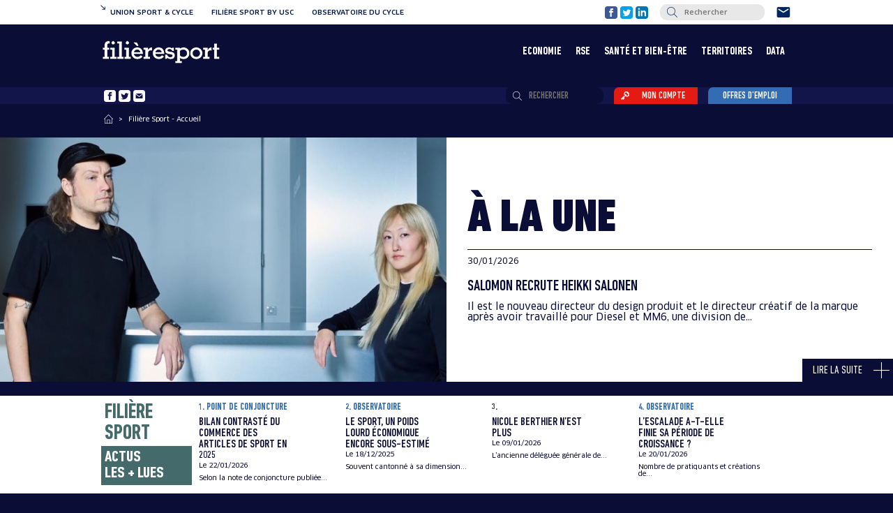

--- FILE ---
content_type: text/html; charset=UTF-8
request_url: https://www.filieresport.com/accueil
body_size: 11986
content:
<!DOCTYPE HTML>
<html lang="fr">

<head>
<meta charset="utf-8" />
<meta name="robots" content="index, follow">
<meta name="viewport" content="width=device-width, initial-scale=1, minimum-scale=1" />
<meta name="google-site-verification" content="Q3UjTCse4wr8I_yGqnija6UHXPSz_KAv0oBdtLBx3HU" />
<meta http-equiv="X-UA-Compatible" content="IE=edge" />


<base href="https://www.filieresport.com/">

<title>Filière Sport - Accueil</title>
<meta name="description" content="Filière Sport - Accueil">

<link rel="icon" type="image/png" href="https://www.filieresport.com/medias/_site/header/favicon-filiere.png?v=2017" />
<link rel="shortcut icon" type="image/png" href="https://www.filieresport.com/medias/_site/header/favicon-filiere.png?v=2017" />


<script src="https://code.jquery.com/jquery-3.2.1.min.js"></script>
<script type="text/javascript" src="https://cache.consentframework.com/js/pa/27065/c/4VyjB/stub"></script>
<script type="text/javascript" src="https://choices.consentframework.com/js/pa/27065/c/4VyjB/cmp" async></script>

<!-- Google Tag Manager -->
<script>(function(w,d,s,l,i){w[l]=w[l]||[];w[l].push({'gtm.start':
new Date().getTime(),event:'gtm.js'});var f=d.getElementsByTagName(s)[0],
j=d.createElement(s),dl=l!='dataLayer'?'&l='+l:'';j.async=true;j.src=
'https://www.googletagmanager.com/gtm.js?id='+i+dl;f.parentNode.insertBefore(j,f);
})(window,document,'script','dataLayer','GTM-NX3MPH7C');</script>
<!-- End Google Tag Manager -->


<link rel="stylesheet" href="https://cdnjs.cloudflare.com/ajax/libs/fancybox/3.2.5/jquery.fancybox.min.css" />
<script src="https://cdnjs.cloudflare.com/ajax/libs/fancybox/3.2.5/jquery.fancybox.min.js"></script>

<!-- MASONRY   -->
<script src="https://unpkg.com/masonry-layout@4/dist/masonry.pkgd.min.js"></script>
<script src="https://www.filieresport.com/scripts/masonry/imagesloaded.pkgd.min.js"></script>

<!-- OWL CAROUSEL 2 -->
<link rel="stylesheet" href="https://www.filieresport.com/scripts/owlcarousel/assets/owl.carousel.min.css">
<script src="https://www.filieresport.com/scripts/owlcarousel/owl.carousel.js"></script>

<!-- FANCYBOX 3 -->
<link rel="stylesheet" href="https://cdnjs.cloudflare.com/ajax/libs/fancybox/3.2.5/jquery.fancybox.min.css" />
<script src="https://cdnjs.cloudflare.com/ajax/libs/fancybox/3.2.5/jquery.fancybox.min.js"></script>

<!-- APPS && FUNCTIONS JS	-->
<script type="text/javascript">
    var baseUrl = 'https://www.filieresport.com/';
    var appUrl = 'https://www.filieresport.com/ajax';
</script>
<script type="text/javascript" src="https://www.filieresport.com/scripts/apps.js?v=2.0.5"></script>

<!-- RS -->
<script type="text/javascript" src="https://platform.twitter.com/widgets.js"></script>
<script src="https://platform.linkedin.com/in.js" type="text/javascript"> lang: fr_FR</script>

<script>
    /*  CHECK IN THE VIEW */
    var $animation_elements = $('.animation-element');
    var $window = $(window);

    function check_if_in_view() {
      var window_height = $window.height();
      var window_top_position = $window.scrollTop();
      var window_bottom_position = (window_top_position + window_height);
     
      $.each($animation_elements, function() {
        var $element = $(this);
        var element_height = $element.outerHeight();
        var element_top_position = $element.offset().top;
        var element_bottom_position = (element_top_position + element_height);
     
        //check to see if this current container is within viewport
        if ((element_bottom_position >= window_top_position) &&
            (element_top_position <= window_bottom_position)) {
          $element.addClass('in-view');
        } else {
        //  $element.removeClass('in-view');
        }
      });
    }

    $window.on('scroll resize', check_if_in_view);
    $window.trigger('scroll');
</script>
<!-- iCHECK -->
<script src="https://www.filieresport.com/scripts/icheck/icheck.min.js"></script>


<!-- PICTURE FILL   -->
<script>
    // Picture element HTML5 shiv
    document.createElement( "picture" );
</script>
<script src="https://www.filieresport.com/scripts/_libs/picturefill.min.js" async></script>

<link href="https://www.filieresport.com/webroot/templates/_fonts/clanOT.css?v=2025-01-30__x005" rel="stylesheet" type="text/css" />
<link href="https://www.filieresport.com/webroot/templates/_fonts/dinNextLTPro.css?v=2025-01-30__x005" rel="stylesheet" type="text/css" />
<link href="https://fonts.googleapis.com/css?family=Montserrat:200,300,300i,400,400i,500,500i,600,700,900" rel="stylesheet">

    <link href="https://www.filieresport.com/webroot/templates/reset.css?v=2025-01-30__x005" rel="stylesheet" type="text/css" />
    <link href="https://www.filieresport.com/webroot/templates/animate.css?v=2025-01-30__x005" rel="stylesheet" type="text/css" />

    <link href="https://www.filieresport.com/webroot/templates/default/desktop/core/main.css?v=2025-01-30__x005" rel="stylesheet" type="text/css" />
    <link href="https://www.filieresport.com/webroot/templates/default/desktop/core/form.css?v=2025-01-30__x005" rel="stylesheet" type="text/css" />
    <link href="https://www.filieresport.com/webroot/templates/default/desktop/core/lists.css?v=2025-01-30__x005" rel="stylesheet" type="text/css" />
    
    <link href="https://www.filieresport.com/webroot/templates/default/desktop/nav/header.css?v=2025-01-30__x005" rel="stylesheet" type="text/css" />
    <link href="https://www.filieresport.com/webroot/templates/default/desktop/nav/footer.css?v=2025-01-30__x005" rel="stylesheet" type="text/css" />

    <link href="https://www.filieresport.com/webroot/templates/default/desktop/contents/banners.css?v=2025-01-30__x005" rel="stylesheet" type="text/css" />
    <link href="https://www.filieresport.com/webroot/templates/default/desktop/contents/pictures.css?v=2025-01-30__x005" rel="stylesheet" type="text/css" />
    <link href="https://www.filieresport.com/webroot/templates/default/desktop/contents/slider.css?v=2025-01-30__x005" rel="stylesheet" type="text/css" />
    <link href="https://www.filieresport.com/webroot/templates/default/desktop/contents/listings.css?v=2025-01-30__x005" rel="stylesheet" type="text/css" />
    <link href="https://www.filieresport.com/webroot/templates/default/desktop/contents/home.css?v=2025-01-30__x005" rel="stylesheet" type="text/css" />
    <link href="https://www.filieresport.com/webroot/templates/default/desktop/contents/videos.css?v=2025-01-30__x005" rel="stylesheet" type="text/css" />
    <link href="https://www.filieresport.com/webroot/templates/default/desktop/contents/albums.css?v=2025-01-30__x005" rel="stylesheet" type="text/css" />
    <link href="https://www.filieresport.com/webroot/templates/default/desktop/contents/partners.css?v=2025-01-30__x005" rel="stylesheet" type="text/css" />
    <link href="https://www.filieresport.com/webroot/templates/default/desktop/contents/auth.css?v=2025-01-30__x005" rel="stylesheet" type="text/css" />
    <link href="https://www.filieresport.com/webroot/templates/default/desktop/contents/shortcuts.css?v=2025-01-30__x005" rel="stylesheet" type="text/css" />
    <link href="https://www.filieresport.com/webroot/templates/default/desktop/contents/shares.css?v=2025-01-30__x005" rel="stylesheet" type="text/css" />

    <link href="https://www.filieresport.com/webroot/templates/default/desktop/grids/grids.css?v=2025-01-30__x005" rel="stylesheet" type="text/css" />
    <link href="https://www.filieresport.com/webroot/templates/default/desktop/grids/wall.css?v=2025-01-30__x005" rel="stylesheet" type="text/css" />
    <link href="https://www.filieresport.com/webroot/templates/default/desktop/grids/wallitems-filliere.css?v=2025-01-30__x005" rel="stylesheet" type="text/css" />
    <link href="https://www.filieresport.com/webroot/templates/default/desktop/grids/wallitems-union.css?v=2025-01-30__x005" rel="stylesheet" type="text/css" />
    <link href="https://www.filieresport.com/webroot/templates/default/desktop/grids/wallitems-vlog.css?v=2025-01-30__x005" rel="stylesheet" type="text/css" />


    <link href="https://www.filieresport.com/webroot/templates/default/desktop/plugins/pagination.css?v=2025-01-30__x005" rel="stylesheet" type="text/css" />
    <link href="https://www.filieresport.com/webroot/templates/default/desktop/plugins/alerts.css?v=2025-01-30__x005" rel="stylesheet" type="text/css" />
    <link href="https://www.filieresport.com/webroot/templates/default/desktop/plugins/loader.css?v=2025-01-30__x005" rel="stylesheet" type="text/css" />
    <link href="https://www.filieresport.com/webroot/templates/default/desktop/plugins/tabs.css?v=2025-01-30__x005" rel="stylesheet" type="text/css" />
    <link href="https://www.filieresport.com/webroot/templates/default/desktop/plugins/up.css?v=2025-01-30__x005" rel="stylesheet" type="text/css" />
    <link href="https://www.filieresport.com/webroot/templates/default/desktop/plugins/search.css?v=2025-01-30__x005" rel="stylesheet" type="text/css" />
    <link href="https://www.filieresport.com/webroot/templates/default/desktop/plugins/pathway.css?v=2025-01-30__x005" rel="stylesheet" type="text/css" />
    <link href="https://www.filieresport.com/webroot/templates/default/desktop/plugins/cookies.css?v=2025-01-30__x005" rel="stylesheet" type="text/css" />
    <link href="https://www.filieresport.com/webroot/templates/default/desktop/plugins/icheck.css?v=2025-01-30__x005" rel="stylesheet" type="text/css" />


    <link href="https://www.filieresport.com/webroot/templates/default/desktop/articles/articles.css?v=2025-01-30__x005" rel="stylesheet" type="text/css" />
    <link href="https://www.filieresport.com/webroot/templates/default/desktop/articles/map.css?v=2025-01-30__x005" rel="stylesheet" type="text/css" />
    <link href="https://www.filieresport.com/webroot/templates/default/desktop/articles/titles.css?v=2025-01-30__x005" rel="stylesheet" type="text/css" />
    <link href="https://www.filieresport.com/webroot/templates/default/desktop/articles/columns.css?v=2025-01-30__x005" rel="stylesheet" type="text/css" />
    <link href="https://www.filieresport.com/webroot/templates/default/desktop/articles/listings.css?v=2025-01-30__x005" rel="stylesheet" type="text/css" />
    <link href="https://www.filieresport.com/webroot/templates/default/desktop/articles/slider.css?v=2025-01-30__x005" rel="stylesheet" type="text/css" />

    <link href="https://www.filieresport.com/webroot/templates/default/desktop/shop/products.css?v=2025-01-30__x005" rel="stylesheet" type="text/css" />
    <link href="https://www.filieresport.com/webroot/templates/default/desktop/shop/nav.css?v=2025-01-30__x005" rel="stylesheet" type="text/css" />
    <link href="https://www.filieresport.com/webroot/templates/default/desktop/shop/orders.css?v=2025-01-30__x005" rel="stylesheet" type="text/css" />
    <link href="https://www.filieresport.com/webroot/templates/default/desktop/shop/filter.css?v=2025-01-30__x005" rel="stylesheet" type="text/css" />


        <link href="https://www.filieresport.com/webroot/templates/default/tablet_portrait/core.css?v=2025-01-30__x005" rel="stylesheet" type="text/css" />

        <link href="https://www.filieresport.com/webroot/templates/default/mobile_landscape/core.css?v=2025-01-30__x005" rel="stylesheet" type="text/css" />

        <link href="https://www.filieresport.com/webroot/templates/default/mobile_portrait/core.css?v=2025-01-30__x005" rel="stylesheet" type="text/css" />

        


    

    <style>
        .desktop-hide {
            display: none !important;
        }
        .desktop-display {
            display: block !important;
        }

        @media only screen and (max-width: 1024px), only screen and (max-device-width: 1024px) {
            .tablet-hide {
                display: none !important;
            }
            .tablet-display {
                display: block !important;
            }

        }

        @media only screen and (max-width: 700px), only screen and (max-device-width: 700px) {
            .mobile-hide {
                display: none !important;
            }
            .mobile-display {
                display: block !important;
            }
        }
    </style>
    	<style>
        body {
            background: #0a0d36;
        }
    </style>
    <div id="loader-wrapper">
    <div class="inside">
        <div class="loader">
            <div class="icon">
                <img src="https://www.filieresport.com/medias/_site/loader2.gif" />
            </div>
        </div>
    </div>	
</div>
<link href="https://fonts.googleapis.com/icon?family=Material+Icons" rel="stylesheet">
<script src='https://www.google.com/recaptcha/api.js?hl=fr'></script>

</head>


<body>
    <!-- Google Tag Manager (noscript) -->
    <noscript><iframe src="https://www.googletagmanager.com/ns.html?id=GTM-NX3MPH7C"
    height="0" width="0" style="display:none;visibility:hidden"></iframe></noscript>
    <!-- End Google Tag Manager (noscript) -->

    <div id="page-container" class="theme-wrapper filiere ">
            <a onclick="" href="javascript:;" id="button-up">
        <i class="material-icons">keyboard_arrow_up</i>
    </a>
    <script>
        $('#button-up').click(function() {
            $('html,body').animate({scrollTop: 0}, 'slow');
        });

        $(window).scroll(function(){
            if($(window).scrollTop()<50){
                $('#button-up').fadeOut();
            }
            else{
                $('#button-up').fadeIn();
            }
        });
    </script>
        <header>
	<div class="header-desktop">

	<div class="nav-univers">
	<div class="inside">
		<div class="univers-arrow">
			<img src="https://www.filieresport.com/medias/_site/header/univers-arrow-black.png">
		</div>
		<div class="col-univers">
								<a href="https://www.unionsportcycle.com/accueil" class="">
						<span>Union sport & cycle</span>
					</a>
				   						<a href="https://www.filieresport.com/accueil" class="active">
						<span>Filière sport by usc</span>
					</a>
				   						<a href="observatoire-du-cycle/accueil" class="">
						<span>Observatoire du cycle</span>
					</a>
				   			</div>

		<div class="col-shortcuts">
							<a href="https://www.facebook.com/unionsportetcycle" target="_blank">
					<img src="https://www.filieresport.com/medias/_site/header/usc/ico-facebook.png">
				</a>
			   				<a href="https://twitter.com/UNIONs_c" target="_blank">
					<img src="https://www.filieresport.com/medias/_site/header/usc/ico-twitter.png">
				</a>
			   				<a href="https://www.linkedin.com/company/union-sport-&-cycle?originalSubdomain=fr" target="_blank">
					<img src="https://www.filieresport.com/medias/_site/header/usc/ico-linkedin.png">
				</a>
			   	
			<div class="shortcut search">
				<img class="submit-search" src="https://www.filieresport.com/medias/_site/header/usc/icon-search.png">
				<form id="main-search" method="post" action="https://www.filieresport.com/rechecher">
					<input type="text" name="search" placeholder="Rechercher" value="" required>
					<input type="hidden" name="submit-search" value="1">
				</form>
			</div>

			<a href="contact">
				<img src="https://www.filieresport.com/medias/_site/header/usc/ico-contact.png">
			</a>			
		</div>


	</div>
</div>

	<div class="nav-filiere">
		<div class="inside">
			<a id="nav-logo" href="filieresport/accueil">
				<img src="https://www.filieresport.com/medias/_site/header/logo-filieresport2023.png">
			</a>

			<nav role="navigation" class="megamenu">
		      	<ul id="menu" class="nav-menu">
					
<li class="nav-item">
			    <a href="economie" class="top-link" target="_self">
		    	Economie		    </a>
		
		    <div class="sub-nav">
	        <ul class="sub-nav-group">
					           				<li>
																    <a href="economie/industrie-commerce" class="sub-link" target="_self">
								    	Industrie & commerce								    </a>
								    	           				
							</li>
								           				<li>
																    <a href="economie/strategies" class="sub-link" target="_self">
								    	Stratégies								    </a>
								    	           				
							</li>
								           				<li>
																    <a href="economie/evenementiel" class="sub-link" target="_self">
								    	Evénementiel								    </a>
								    	           				
							</li>
								           				<li>
																    <a href="economie/innovation" class="sub-link" target="_self">
								    	Innovation								    </a>
								    	           				
							</li>
								           				<li>
																    <a href="economie/marketing" class="sub-link" target="_self">
								    	Marketing								    </a>
								    	           				
							</li>
								        </ul>
	    </div>
		
			<span class="spacer">
			|
		</span>
		</li>

<li class="nav-item">
			    <a href="rse" class="top-link" target="_self">
		    	RSE		    </a>
		
		    <div class="sub-nav">
	        <ul class="sub-nav-group">
					           				<li>
																    <a href="rse/environnement" class="sub-link" target="_self">
								    	Environnement								    </a>
								    	           				
							</li>
								           				<li>
																    <a href="rse/social" class="sub-link" target="_self">
								    	Social								    </a>
								    	           				
							</li>
								           				<li>
																    <a href="rse/sport-en-entreprise" class="sub-link" target="_self">
								    	Sport en entreprise								    </a>
								    	           				
							</li>
								        </ul>
	    </div>
		
			<span class="spacer">
			|
		</span>
		</li>

<li class="nav-item">
			    <a href="sante-et-bien-etre" class="top-link" target="_self">
		    	Santé et Bien-être		    </a>
		
		    <div class="sub-nav">
	        <ul class="sub-nav-group">
					           				<li>
																    <a href="sante-et-bien-etre/mobilite" class="sub-link" target="_self">
								    	Mobilité								    </a>
								    	           				
							</li>
								           				<li>
																    <a href="sante-et-bien-etre/sport-sante" class="sub-link" target="_self">
								    	Sport santé								    </a>
								    	           				
							</li>
								           				<li>
																    <a href="sante-et-bien-etre/education" class="sub-link" target="_self">
								    	Education								    </a>
								    	           				
							</li>
								        </ul>
	    </div>
		
			<span class="spacer">
			|
		</span>
		</li>

<li class="nav-item">
			    <a href="territoires" class="top-link" target="_self">
		    	Territoires		    </a>
		
		    <div class="sub-nav">
	        <ul class="sub-nav-group">
					           				<li>
																    <a href="territoires/tourisme" class="sub-link" target="_self">
								    	Tourisme								    </a>
								    	           				
							</li>
								           				<li>
																    <a href="territoires/collectivites" class="sub-link" target="_self">
								    	Collectivités								    </a>
								    	           				
							</li>
								           				<li>
																    <a href="territoires/sport-federal" class="sub-link" target="_self">
								    	Sport fédéral								    </a>
								    	           				
							</li>
								        </ul>
	    </div>
		
			<span class="spacer">
			|
		</span>
		</li>

<li class="nav-item">
			    <a href="data" class="top-link" target="_self">
		    	Data		    </a>
		
		    <div class="sub-nav">
	        <ul class="sub-nav-group">
					           				<li>
																    <a href="data/etude-de-marche" class="sub-link" target="_self">
								    	Etude de marché								    </a>
								    	           				
							</li>
								           				<li>
																    <a href="data/point-de-conjoncture" class="sub-link" target="_self">
								    	Point de conjoncture								    </a>
								    	           				
							</li>
								           				<li>
																    <a href="data/observatoire" class="sub-link" target="_self">
								    	Observatoire								    </a>
								    	           				
							</li>
								        </ul>
	    </div>
		
	</li>
	
				</ul>
			</nav>
		</div>
	</div>

	<div class="subnav-filiere">
		<div class="inside">
			<div class="rs">
									<a href="https://www.facebook.com/FiliereSport/" target="_blank">
						<img src="https://www.filieresport.com/medias/_site/header/filiere/rs-facebook.png">
					</a>
				   					<a href="https://twitter.com/filieresport" target="_blank">
						<img src="https://www.filieresport.com/medias/_site/header/filiere/rs-twitter.png">
					</a>
				   					<a href="mailto:contact@unionsportcycle.com" target="_blank">
						<img src="https://www.filieresport.com/medias/_site/header/filiere/icon-contact.png">
					</a>
				   			</div>

			<div class="shortcuts">
				<div class="shortcut search">
					<img class="submit-search" src="https://www.filieresport.com/medias/_site/header/filiere/icon-search.png">
					<form id="main-search" method="post" action="https://www.filieresport.com/rechecher">
						<input type="text" name="search" placeholder="Rechercher" value="" required>
						<input type="hidden" name="submit-search" value="1">
					</form>
				</div>


				<div class="shortcut shop-account account-bt">
					<img src="https://www.filieresport.com/medias/_site/header/filiere/icon-membre.png">
					<span>&nbsp;&nbsp;Mon compte&nbsp;&nbsp;</span>
				</div>
				<div id="head-account" class="user-nav-inside">
					<div class="head-account-wrapper">
	<div class="head-account-inside ">
		<div class="title">Mon compte</div>
		<form method="post" action="boutique/identification?uri=accueil">
			<div class="subtitle">Vous êtes déjà client</div>
			<div class="inputs-wrapper">
				<input type="text" name="email" placeholder="email">
				<input type="password" name="password" placeholder="mot de passe">
			</div>
			<a href="boutique/mot-de-passe-oublie" class="account-logout">
				Mot de passe oublié ?			</a>
			<input type="submit" name="send_login" value="Connexion" class="view-bt">
			<input type="hidden" name="type" value="login-header">
			<input type="hidden" name="token" value="1765199647697d4f130c78a5.72708426">
			<div class="clear"></div>
			<hr>
			<div class="subtitle">Nouveau client</div>
			<a href="boutique/identification?uri=accueil" class="account-create">
				Créer mon compte			</a>
		</form>
	</div>
</div>				</div>
				<a href="jobs/" class="shortcut shop-home">
					<span>Offres d’emploi</span>
				</a>
			</div>
		</div>
	</div>

</div>



<div class="header-mobile">
 	<div class="nav-univers">
	<div class="inside">
		<div class="univers-arrow">
			<img src="https://www.filieresport.com/medias/_site/header/univers-arrow-black.png">
		</div>
		<div class="col-univers">
								<a href="https://www.unionsportcycle.com/accueil" class="">
						<span>Union sport & cycle</span>
					</a>
				   						<a href="https://www.filieresport.com/accueil" class="active">
						<span>Filière sport by usc</span>
					</a>
				   						<a href="observatoire-du-cycle/accueil" class="">
						<span>Observatoire du cycle</span>
					</a>
				   			</div>

		<div class="col-shortcuts">
							<a href="https://www.facebook.com/unionsportetcycle" target="_blank">
					<img src="https://www.filieresport.com/medias/_site/header/usc/ico-facebook.png">
				</a>
			   				<a href="https://twitter.com/UNIONs_c" target="_blank">
					<img src="https://www.filieresport.com/medias/_site/header/usc/ico-twitter.png">
				</a>
			   				<a href="https://www.linkedin.com/company/union-sport-&-cycle?originalSubdomain=fr" target="_blank">
					<img src="https://www.filieresport.com/medias/_site/header/usc/ico-linkedin.png">
				</a>
			   	
			<div class="shortcut search">
				<img class="submit-search" src="https://www.filieresport.com/medias/_site/header/usc/icon-search.png">
				<form id="main-search" method="post" action="https://www.filieresport.com/rechecher">
					<input type="text" name="search" placeholder="Rechercher" value="" required>
					<input type="hidden" name="submit-search" value="1">
				</form>
			</div>

			<a href="contact">
				<img src="https://www.filieresport.com/medias/_site/header/usc/ico-contact.png">
			</a>			
		</div>


	</div>
</div>
   	<div class="nav-logo">
        <div class="col-left">
			<a id="nav-logo" href="filieresport/accueil">
				<img src="https://www.filieresport.com/medias/_site/header/logo-filieresport2023.png">
			</a>
        </div>

        <div class="col-right">
            <div class="mobile-open" onclick="">
                <i class="material-icons">menu</i>
            </div>  
        </div>
    </div>

    <div class="nav-mobile">
	 	<div class="nav-univers">
	<div class="inside">
		<div class="univers-arrow">
			<img src="https://www.filieresport.com/medias/_site/header/univers-arrow-black.png">
		</div>
		<div class="col-univers">
								<a href="https://www.unionsportcycle.com/accueil" class="">
						<span>Union sport & cycle</span>
					</a>
				   						<a href="https://www.filieresport.com/accueil" class="active">
						<span>Filière sport by usc</span>
					</a>
				   						<a href="observatoire-du-cycle/accueil" class="">
						<span>Observatoire du cycle</span>
					</a>
				   			</div>

		<div class="col-shortcuts">
							<a href="https://www.facebook.com/unionsportetcycle" target="_blank">
					<img src="https://www.filieresport.com/medias/_site/header/usc/ico-facebook.png">
				</a>
			   				<a href="https://twitter.com/UNIONs_c" target="_blank">
					<img src="https://www.filieresport.com/medias/_site/header/usc/ico-twitter.png">
				</a>
			   				<a href="https://www.linkedin.com/company/union-sport-&-cycle?originalSubdomain=fr" target="_blank">
					<img src="https://www.filieresport.com/medias/_site/header/usc/ico-linkedin.png">
				</a>
			   	
			<div class="shortcut search">
				<img class="submit-search" src="https://www.filieresport.com/medias/_site/header/usc/icon-search.png">
				<form id="main-search" method="post" action="https://www.filieresport.com/rechecher">
					<input type="text" name="search" placeholder="Rechercher" value="" required>
					<input type="hidden" name="submit-search" value="1">
				</form>
			</div>

			<a href="contact">
				<img src="https://www.filieresport.com/medias/_site/header/usc/ico-contact.png">
			</a>			
		</div>


	</div>
</div>
	   	<div class="nav-logo">
	        <div class="col-left">
				<a id="nav-logo" href="filieresport/accueil">
					<img src="https://www.filieresport.com/medias/_site/header/logo-filieresport2023.png">
				</a>
	        </div>

	        <div class="col-right">
	            <div class="mobile-close" onclick="">
	                <i class="material-icons">close</i>
	            </div>  
	        </div>
	    </div>

       <div class="nav-mobile-wrapper">
        	<div class="nav-mobile-inside">

				<div class="shortcuts">
					<div class="shortcut search">
						<img src="https://www.filieresport.com/medias/_site/header/usc/icon-search.png">
						<form id="main-search" method="post" action="https://www.filieresport.com/filieresport/rechecher">
							<input type="text" name="search" placeholder="Rechercher" value="" required>
							<input type="hidden" name="submit-search" value="1">
						</form>
					</div>
				</div>
	            <div class="link-wrapper ">
	<div class="link">
		<div class="inside">
				 		    <a href="economie" class="link-a" target="_self">
	 		    	Economie	 		    </a>
						</div>
	</div>
			<div class="link-sub">
							 		    <a href="economie/industrie-commerce" class="link-s" target="_self">
				 		    	Industrie & commerce				 		    </a>
											 		    <a href="economie/strategies" class="link-s" target="_self">
				 		    	Stratégies				 		    </a>
											 		    <a href="economie/evenementiel" class="link-s" target="_self">
				 		    	Evénementiel				 		    </a>
											 		    <a href="economie/innovation" class="link-s" target="_self">
				 		    	Innovation				 		    </a>
											 		    <a href="economie/marketing" class="link-s" target="_self">
				 		    	Marketing				 		    </a>
									</div>
		</div>
<div class="link-wrapper ">
	<div class="link">
		<div class="inside">
				 		    <a href="rse" class="link-a" target="_self">
	 		    	RSE	 		    </a>
						</div>
	</div>
			<div class="link-sub">
							 		    <a href="rse/environnement" class="link-s" target="_self">
				 		    	Environnement				 		    </a>
											 		    <a href="rse/social" class="link-s" target="_self">
				 		    	Social				 		    </a>
											 		    <a href="rse/sport-en-entreprise" class="link-s" target="_self">
				 		    	Sport en entreprise				 		    </a>
									</div>
		</div>
<div class="link-wrapper ">
	<div class="link">
		<div class="inside">
				 		    <a href="sante-et-bien-etre" class="link-a" target="_self">
	 		    	Santé et Bien-être	 		    </a>
						</div>
	</div>
			<div class="link-sub">
							 		    <a href="sante-et-bien-etre/mobilite" class="link-s" target="_self">
				 		    	Mobilité				 		    </a>
											 		    <a href="sante-et-bien-etre/sport-sante" class="link-s" target="_self">
				 		    	Sport santé				 		    </a>
											 		    <a href="sante-et-bien-etre/education" class="link-s" target="_self">
				 		    	Education				 		    </a>
									</div>
		</div>
<div class="link-wrapper ">
	<div class="link">
		<div class="inside">
				 		    <a href="territoires" class="link-a" target="_self">
	 		    	Territoires	 		    </a>
						</div>
	</div>
			<div class="link-sub">
							 		    <a href="territoires/tourisme" class="link-s" target="_self">
				 		    	Tourisme				 		    </a>
											 		    <a href="territoires/collectivites" class="link-s" target="_self">
				 		    	Collectivités				 		    </a>
											 		    <a href="territoires/sport-federal" class="link-s" target="_self">
				 		    	Sport fédéral				 		    </a>
									</div>
		</div>
<div class="link-wrapper ">
	<div class="link">
		<div class="inside">
				 		    <a href="data" class="link-a" target="_self">
	 		    	Data	 		    </a>
						</div>
	</div>
			<div class="link-sub">
							 		    <a href="data/etude-de-marche" class="link-s" target="_self">
				 		    	Etude de marché				 		    </a>
											 		    <a href="data/point-de-conjoncture" class="link-s" target="_self">
				 		    	Point de conjoncture				 		    </a>
											 		    <a href="data/observatoire" class="link-s" target="_self">
				 		    	Observatoire				 		    </a>
									</div>
		</div>

				<div class="rs">
											<a href="" target="_blank">
							<img src="https://www.filieresport.com/medias/_site/header/filiere/rs-facebook.png">
						</a>
					   						<a href="" target="_blank">
							<img src="https://www.filieresport.com/medias/_site/header/filiere/rs-twitter.png">
						</a>
					   						<a href="https://www.instagram.com/" target="_blank">
							<img src="https://www.filieresport.com/medias/_site/header/filiere/rs-instagram.png">
						</a>
					   						<a href="mailto:contact@unionsportcycle.com" target="_blank">
							<img src="https://www.filieresport.com/medias/_site/header/filiere/icon-contact.png">
						</a>
					   				</div>

							</div>
        </div>
    </div>  
</div>
<script>
$('.submit-search').click(function(){
	$('#main-search').submit();
});

$(document).on('click', ".link-a", function(){
    var $wrap = $(this).parents('.link-wrapper').find('.link-sub');
    var $parent = $(this).parents('.link-wrapper');
    if($parent.hasClass('active'))
    {    
        $wrap.slideUp();
        $parent.removeClass('active');
    } else {
        $('.link-sub').slideUp();
        $('.link-wrapper').removeClass('active');
        $wrap.slideDown();
        $parent.addClass('active');
    }
});
</script>

<div class="pathway">
	<div class="inside">
							<a href="https://www.filieresport.com/accueil" class="icon">
						<img src="https://www.filieresport.com/medias/_site/header/filiere/pathway-home.png">
					</a>
			   							<div class="spacer">
						&gt;
					</div>
			   								<div class="link">
							Filière Sport - Accueil						</div>
			   				</div>
</div>

<script>
	$(".nav-item").mouseenter(function(){
		$(this).find(".sub-nav").show();
	}).mouseleave(function(){
		$(this).find(".sub-nav").hide();
	});

	$(document).on('click', ".account-bt", function(){
		$(".head-cart-wrapper").slideUp();
		$(".head-account-wrapper").slideToggle();
	});	
</script></header>
<script>
// MENU MOBILE
var $site_height = $("body").height() + 500;

$(document).on('click', ".mobile-open", function(){
    $(".nav-mobile").addClass('is-active');
	
		
	$(".nav-mobile").css('min-height', $site_height+'px');
	$("#page-container").css({'height': $site_height+'px', 'overflow':'hidden'});
	
});

$(document).on('click', ".mobile-close", function(){
    $("#page-container").css({'height': 'initial', 'overflow':'initial'});

    $(".nav-mobile").removeClass('is-active');
});

// ACCORDEONS
$(document).on('click', ".level0-link", function(){
    var wrapper = $(this).parents('.level0-wrapper');

    if($(this).hasClass('is-active'))
    {
        $(this).toggleClass('is-active');
        wrapper.find('.sublink-wrapper').slideToggle();
    } else {
        $('.sublink-wrapper').slideUp();
        $(".level0-link").removeClass('is-active');
        $(this).toggleClass('is-active');
        wrapper.find('.sublink-wrapper').slideToggle();
    }
});
$(document).on('click', ".level1-link", function(){
    var wrapper = $(this).parents('.level1-wrapper');

    wrapper.toggleClass('is-active');
    wrapper.find('.level2-wrapper').slideToggle();
});

</script>
        <div id="page-content">
            		<section class=" wall-video" style="background-image: url(https://www.filieresport.com/medias/sections/copy2126041726_wall-video_29484.png); background-color: #e41b13; background-size:cover;">
			<div class="container p0 m0">
			   						<div class="column  p0 m0" style="">
																		<div id="233" class="p0 m0 " style="">
																							</div>
																	</div>
										<div class="clear"></div>
			</div>
		</section>
	   		<section class=" wall" style="">
			<div class="container p0 m0">
			   						<div class="column  p0 m0" style="">
																		<div id="12" class="p0 m0 " style="">
															<div class="alaune-wrapper without-aside filiere">
			<div class="wall-item filiere-une">

	<div class="picture" style="background: url('https://www.filieresport.com/medias/articles/desktop-salomon-recrute-heikki-salonen-picture-20260130094153.jpg') no-repeat center center; background-size: cover;">
	</div>
	<div class="content">
		<span class="alaune-title">
			à la une
		</span>
		<span class="date">30/01/2026</span>
		<span class="title">
			Salomon recrute Heikki Salonen		</span>
		<div class="description">
			Il est le nouveau directeur du design produit et le directeur créatif de la marque après avoir travaillé pour Diesel et MM6, une division de...		</div>
		<a href="https://www.filieresport.com/les-actualites/2026-01-30/salomon-recrute-heikki-salonen" class="link-more">
			<span>lire la suite </span><img src="https://www.filieresport.com/medias/_site/header/filiere/alaune-plus.png">
		</a>
	</div>
</div>

<div class="filiere-banners">
		<div class="top-news">
		<div class="inside">
			<div class="title">
				<div class="univ">
					filière<br>sport
				</div>
				<div class="plus">
					actus<br>les + lues
				</div>
			</div>

								<a class="top-item" href="https://www.filieresport.com/les-actualites/2026-01-22/bilan-contraste-du-commerce-des-articles-de-sport-en-2025">
						<span class="categorie co-blue1">1. Point de conjoncture</span>
						<span class="title">
							Bilan contrasté du commerce des articles de sport en 2025 
						</span>
						<span class="date">Le 22/01/2026</span>
						<div class="description">
							Selon la note de conjoncture publiée...						</div>
					</a>
				   						<a class="top-item" href="https://www.filieresport.com/les-actualites/2025-12-18/le-sport-un-poids-lourd-economique-encore-sous-estime">
						<span class="categorie co-blue1">2. Observatoire</span>
						<span class="title">
							Le sport, un poids lourd économique encore sous-estimé 
						</span>
						<span class="date">Le 18/12/2025</span>
						<div class="description">
							Souvent cantonné à sa dimension...						</div>
					</a>
				   						<a class="top-item" href="https://www.filieresport.com/les-actualites/2026-01-09/nicole-berthier-n-est-plus">
						<span class="categorie ">3. </span>
						<span class="title">
							Nicole Berthier n’est plus 
						</span>
						<span class="date">Le 09/01/2026</span>
						<div class="description">
							L’ancienne déléguée générale de...						</div>
					</a>
				   						<a class="top-item" href="https://www.filieresport.com/les-actualites/2026-01-20/l-escalade-t-elle-finie-sa-periode-de-croissance">
						<span class="categorie co-blue1">4. Observatoire</span>
						<span class="title">
							L’escalade a-t-elle finie sa période de croissance ? 
						</span>
						<span class="date">Le 20/01/2026</span>
						<div class="description">
							Nombre de pratiquants et créations de...						</div>
					</a>
				   			</div>
	</div>
</div>
	
		</div>
			<div class="grid-wrapper without-aside filiere">
	   	<div id="main">
	   					<ul class="sortable">
			    	<li class="wall-item filiere-w25 ">
				<div class="picture" style="background: url(https://www.filieresport.com/medias/articles/desktop-les-francais-passent-deux-fois-plus-de-temps-faire-du-sport-picture-20260129093441.jpeg) no-repeat center center; background-size: cover;">
									<a class="link-index" href="les-actualites">
							voir toutes les actualités						</a>
									
		</div>
		<div class="item-content">
			<div class="subtitle">
				<span class="categorie co-green">Santé & Bien être</span> <span class="date">29/01/2026</span>
			</div>

			<span class="title">
				Les Français passent deux fois plus de temps à faire du sport 
			</span>

			<div class="description">
				Le traditionnel baromètre Sport santé de la FFEPGV met en avant une progression de la pratique...			</div>
			<div class="bottom">
				<div class="rs">
										<div class="js-share-facebook" data-href="https://www.filieresport.com/les-actualites/2026-01-29/les-francais-passent-deux-fois-plus-de-temps-faire-du-sport" data-picture="https://www.filieresport.com/medias/articles/desktop-les-francais-passent-deux-fois-plus-de-temps-faire-du-sport-picture-20260129093441.jpeg">
						<img src="https://www.filieresport.com/medias/_site/wall/fs-share-facebook.png">
					</div>
					<a title="Partager sur Twitter" href="https://twitter.com/intent/tweet?related=FilièreSport&amp;text=A lire sur FilièreSport :&amp;url=https://www.filieresport.com/les-actualites/2026-01-29/les-francais-passent-deux-fois-plus-de-temps-faire-du-sport" target="popup" onClick="ouvre('https://twitter.com/intent/tweet?related=FilièreSport&amp;text=A lire sur FilièreSport :&amp;url=https://www.filieresport.com/les-actualites/2026-01-29/les-francais-passent-deux-fois-plus-de-temps-faire-du-sport');return false">
						<img src="https://www.filieresport.com/medias/_site/wall/fs-share-twitter.png">
					</a>
										<a href="https://www.linkedin.com/shareArticle?mini=true&url=https://www.filieresport.com/les-actualites/2026-01-29/les-francais-passent-deux-fois-plus-de-temps-faire-du-sport&title=A lire sur FilièreSport&summary=test&source=unionsportcycle.com" target="popup" onClick="ouvre('https://www.linkedin.com/shareArticle?mini=true&url=https://www.filieresport.com/les-actualites/2026-01-29/les-francais-passent-deux-fois-plus-de-temps-faire-du-sport&title=A lire sur FilièreSport&summary=test&source=unionsportcycle.com');return false">
						<img src="https://www.filieresport.com/medias/_site/wall/fs-share-linkedin.png">
					</a>
				</div>
						<a href="https://www.filieresport.com/les-actualites/2026-01-29/les-francais-passent-deux-fois-plus-de-temps-faire-du-sport" class="link-more">
			lire la suite		</a>
					</div>
		</div>
	</li>
		<li class="wall-item filiere-w25 ">
				<div class="picture" style="background: url(https://www.filieresport.com/medias/articles/desktop-ffa-clause-d-eco-conditionnalite-integree-au-partenariat-avec-la-maif-picture-20260128094129.jpeg) no-repeat center center; background-size: cover;">
									<a class="link-index" href="les-actualites">
							voir toutes les actualités						</a>
									
		</div>
		<div class="item-content">
			<div class="subtitle">
				<span class="categorie co-orange">RSE</span> <span class="date">28/01/2026</span>
			</div>

			<span class="title">
				FFA, clause d’éco-conditionnalité intégrée au partenariat avec... 
			</span>

			<div class="description">
				MAIF renforce son partenariat avec la Fédération Française d’Athlétisme en incluant une...			</div>
			<div class="bottom">
				<div class="rs">
										<div class="js-share-facebook" data-href="https://www.filieresport.com/les-actualites/2026-01-28/ffa-clause-d-eco-conditionnalite-integree-au-partenariat-avec-la-maif" data-picture="https://www.filieresport.com/medias/articles/desktop-ffa-clause-d-eco-conditionnalite-integree-au-partenariat-avec-la-maif-picture-20260128094129.jpeg">
						<img src="https://www.filieresport.com/medias/_site/wall/fs-share-facebook.png">
					</div>
					<a title="Partager sur Twitter" href="https://twitter.com/intent/tweet?related=FilièreSport&amp;text=A lire sur FilièreSport :&amp;url=https://www.filieresport.com/les-actualites/2026-01-28/ffa-clause-d-eco-conditionnalite-integree-au-partenariat-avec-la-maif" target="popup" onClick="ouvre('https://twitter.com/intent/tweet?related=FilièreSport&amp;text=A lire sur FilièreSport :&amp;url=https://www.filieresport.com/les-actualites/2026-01-28/ffa-clause-d-eco-conditionnalite-integree-au-partenariat-avec-la-maif');return false">
						<img src="https://www.filieresport.com/medias/_site/wall/fs-share-twitter.png">
					</a>
										<a href="https://www.linkedin.com/shareArticle?mini=true&url=https://www.filieresport.com/les-actualites/2026-01-28/ffa-clause-d-eco-conditionnalite-integree-au-partenariat-avec-la-maif&title=A lire sur FilièreSport&summary=test&source=unionsportcycle.com" target="popup" onClick="ouvre('https://www.linkedin.com/shareArticle?mini=true&url=https://www.filieresport.com/les-actualites/2026-01-28/ffa-clause-d-eco-conditionnalite-integree-au-partenariat-avec-la-maif&title=A lire sur FilièreSport&summary=test&source=unionsportcycle.com');return false">
						<img src="https://www.filieresport.com/medias/_site/wall/fs-share-linkedin.png">
					</a>
				</div>
						<a href="https://www.filieresport.com/les-actualites/2026-01-28/ffa-clause-d-eco-conditionnalite-integree-au-partenariat-avec-la-maif" class="link-more">
			lire la suite		</a>
					</div>
		</div>
	</li>
		<li class="wall-item filiere-w25 ">
				<div class="picture" style="background: url(https://www.filieresport.com/medias/articles/desktop-handball-le-sport-universitaire-s-associe-la-federation-francaise-picture-20260128095812.jpeg) no-repeat center center; background-size: cover;">
									<a class="link-index" href="les-actualites">
							voir toutes les actualités						</a>
									
		</div>
		<div class="item-content">
			<div class="subtitle">
				<span class="categorie co-green">Education</span> <span class="date">28/01/2026</span>
			</div>

			<span class="title">
				Handball : Le sport universitaire s’associe à la fédération... 
			</span>

			<div class="description">
				La Fédération française de handball (FFH) et la Fédération française du sport universitaire...			</div>
			<div class="bottom">
				<div class="rs">
										<div class="js-share-facebook" data-href="https://www.filieresport.com/les-actualites/2026-01-28/handball-le-sport-universitaire-s-associe-la-federation-francaise" data-picture="https://www.filieresport.com/medias/articles/desktop-handball-le-sport-universitaire-s-associe-la-federation-francaise-picture-20260128095812.jpeg">
						<img src="https://www.filieresport.com/medias/_site/wall/fs-share-facebook.png">
					</div>
					<a title="Partager sur Twitter" href="https://twitter.com/intent/tweet?related=FilièreSport&amp;text=A lire sur FilièreSport :&amp;url=https://www.filieresport.com/les-actualites/2026-01-28/handball-le-sport-universitaire-s-associe-la-federation-francaise" target="popup" onClick="ouvre('https://twitter.com/intent/tweet?related=FilièreSport&amp;text=A lire sur FilièreSport :&amp;url=https://www.filieresport.com/les-actualites/2026-01-28/handball-le-sport-universitaire-s-associe-la-federation-francaise');return false">
						<img src="https://www.filieresport.com/medias/_site/wall/fs-share-twitter.png">
					</a>
										<a href="https://www.linkedin.com/shareArticle?mini=true&url=https://www.filieresport.com/les-actualites/2026-01-28/handball-le-sport-universitaire-s-associe-la-federation-francaise&title=A lire sur FilièreSport&summary=test&source=unionsportcycle.com" target="popup" onClick="ouvre('https://www.linkedin.com/shareArticle?mini=true&url=https://www.filieresport.com/les-actualites/2026-01-28/handball-le-sport-universitaire-s-associe-la-federation-francaise&title=A lire sur FilièreSport&summary=test&source=unionsportcycle.com');return false">
						<img src="https://www.filieresport.com/medias/_site/wall/fs-share-linkedin.png">
					</a>
				</div>
						<a href="https://www.filieresport.com/les-actualites/2026-01-28/handball-le-sport-universitaire-s-associe-la-federation-francaise" class="link-more">
			lire la suite		</a>
					</div>
		</div>
	</li>
		<li class="wall-item filiere-w25-banner">
		<a href="https://www.lopcommerce.com/" class="banner" target="_blank">
			<img src="https://www.filieresport.com/medias/articles/opcommerce_924225571.png">
		</a>
	</li>
	<script>
		/*
		$.ajax({
		    type: "POST",
		    url: "ajaxpost/Articles/count",
		    data: "&id=5295&count=0&noRender=y",
		    success: function(response){
		    }
		});
		*/
	</script>
		<li class="wall-item filiere-w25 ">
				<div class="picture" style="background: url(https://www.filieresport.com/medias/articles/desktop-retablissement-du-pass-sport-pour-les-6-13-ans-picture-20260127094714.jpeg) no-repeat center center; background-size: cover;">
									<a class="link-index" href="les-actualites">
							voir toutes les actualités						</a>
									
		</div>
		<div class="item-content">
			<div class="subtitle">
				<span class="categorie co-green">Education</span> <span class="date">27/01/2026</span>
			</div>

			<span class="title">
				Rétablissement du Pass’Sport pour les 6-13 ans 
			</span>

			<div class="description">
				Le rétablissement du Pass’Sport pour les 6-13 ans à la rentrée 2026 fait l’objet d’un...			</div>
			<div class="bottom">
				<div class="rs">
										<div class="js-share-facebook" data-href="https://www.filieresport.com/les-actualites/2026-01-27/retablissement-du-pass-sport-pour-les-6-13-ans" data-picture="https://www.filieresport.com/medias/articles/desktop-retablissement-du-pass-sport-pour-les-6-13-ans-picture-20260127094714.jpeg">
						<img src="https://www.filieresport.com/medias/_site/wall/fs-share-facebook.png">
					</div>
					<a title="Partager sur Twitter" href="https://twitter.com/intent/tweet?related=FilièreSport&amp;text=A lire sur FilièreSport :&amp;url=https://www.filieresport.com/les-actualites/2026-01-27/retablissement-du-pass-sport-pour-les-6-13-ans" target="popup" onClick="ouvre('https://twitter.com/intent/tweet?related=FilièreSport&amp;text=A lire sur FilièreSport :&amp;url=https://www.filieresport.com/les-actualites/2026-01-27/retablissement-du-pass-sport-pour-les-6-13-ans');return false">
						<img src="https://www.filieresport.com/medias/_site/wall/fs-share-twitter.png">
					</a>
										<a href="https://www.linkedin.com/shareArticle?mini=true&url=https://www.filieresport.com/les-actualites/2026-01-27/retablissement-du-pass-sport-pour-les-6-13-ans&title=A lire sur FilièreSport&summary=test&source=unionsportcycle.com" target="popup" onClick="ouvre('https://www.linkedin.com/shareArticle?mini=true&url=https://www.filieresport.com/les-actualites/2026-01-27/retablissement-du-pass-sport-pour-les-6-13-ans&title=A lire sur FilièreSport&summary=test&source=unionsportcycle.com');return false">
						<img src="https://www.filieresport.com/medias/_site/wall/fs-share-linkedin.png">
					</a>
				</div>
						<a href="https://www.filieresport.com/les-actualites/2026-01-27/retablissement-du-pass-sport-pour-les-6-13-ans" class="link-more">
			lire la suite		</a>
					</div>
		</div>
	</li>
		<li class="wall-item filiere-w25 ">
				<div class="picture" style="background: url(https://www.filieresport.com/medias/articles/desktop-sevran-plonge-dans-heritage-de-paris-2024-picture-20260127093736.jpeg) no-repeat center center; background-size: cover;">
									<a class="link-index" href="les-actualites">
							voir toutes les actualités						</a>
									
		</div>
		<div class="item-content">
			<div class="subtitle">
				<span class="categorie co-yellow">Territoires</span> <span class="date">27/01/2026</span>
			</div>

			<span class="title">
				Sevran plonge dans l’héritage de Paris 2024 
			</span>

			<div class="description">
				La Ville de Sevran inaugure le 31 janvier 2026 l’Aquarena, un centre aquatique doté du bassin...			</div>
			<div class="bottom">
				<div class="rs">
										<div class="js-share-facebook" data-href="https://www.filieresport.com/les-actualites/2026-01-27/sevran-plonge-dans-heritage-de-paris-2024" data-picture="https://www.filieresport.com/medias/articles/desktop-sevran-plonge-dans-heritage-de-paris-2024-picture-20260127093736.jpeg">
						<img src="https://www.filieresport.com/medias/_site/wall/fs-share-facebook.png">
					</div>
					<a title="Partager sur Twitter" href="https://twitter.com/intent/tweet?related=FilièreSport&amp;text=A lire sur FilièreSport :&amp;url=https://www.filieresport.com/les-actualites/2026-01-27/sevran-plonge-dans-heritage-de-paris-2024" target="popup" onClick="ouvre('https://twitter.com/intent/tweet?related=FilièreSport&amp;text=A lire sur FilièreSport :&amp;url=https://www.filieresport.com/les-actualites/2026-01-27/sevran-plonge-dans-heritage-de-paris-2024');return false">
						<img src="https://www.filieresport.com/medias/_site/wall/fs-share-twitter.png">
					</a>
										<a href="https://www.linkedin.com/shareArticle?mini=true&url=https://www.filieresport.com/les-actualites/2026-01-27/sevran-plonge-dans-heritage-de-paris-2024&title=A lire sur FilièreSport&summary=test&source=unionsportcycle.com" target="popup" onClick="ouvre('https://www.linkedin.com/shareArticle?mini=true&url=https://www.filieresport.com/les-actualites/2026-01-27/sevran-plonge-dans-heritage-de-paris-2024&title=A lire sur FilièreSport&summary=test&source=unionsportcycle.com');return false">
						<img src="https://www.filieresport.com/medias/_site/wall/fs-share-linkedin.png">
					</a>
				</div>
						<a href="https://www.filieresport.com/les-actualites/2026-01-27/sevran-plonge-dans-heritage-de-paris-2024" class="link-more">
			lire la suite		</a>
					</div>
		</div>
	</li>
		<li class="wall-item filiere-w25 ">
				<div class="picture" style="background: url(https://www.filieresport.com/medias/articles/desktop-gerard-mattis-s-est-eteint-picture-20260126144609.jpeg) no-repeat center center; background-size: cover;">
									<a class="link-index" href="les-actualites">
							voir toutes les actualités						</a>
									
		</div>
		<div class="item-content">
			<div class="subtitle">
				<span class="categorie "></span> <span class="date">26/01/2026</span>
			</div>

			<span class="title">
				Gérard Mattis s'est éteint 
			</span>

			<div class="description">
				Le patron emblématique de Mattis Sport à Val d’Isère, l’une des plus hautes et grandes...			</div>
			<div class="bottom">
				<div class="rs">
										<div class="js-share-facebook" data-href="https://www.filieresport.com/les-actualites/2026-01-26/gerard-mattis-s-est-eteint" data-picture="https://www.filieresport.com/medias/articles/desktop-gerard-mattis-s-est-eteint-picture-20260126144609.jpeg">
						<img src="https://www.filieresport.com/medias/_site/wall/fs-share-facebook.png">
					</div>
					<a title="Partager sur Twitter" href="https://twitter.com/intent/tweet?related=FilièreSport&amp;text=A lire sur FilièreSport :&amp;url=https://www.filieresport.com/les-actualites/2026-01-26/gerard-mattis-s-est-eteint" target="popup" onClick="ouvre('https://twitter.com/intent/tweet?related=FilièreSport&amp;text=A lire sur FilièreSport :&amp;url=https://www.filieresport.com/les-actualites/2026-01-26/gerard-mattis-s-est-eteint');return false">
						<img src="https://www.filieresport.com/medias/_site/wall/fs-share-twitter.png">
					</a>
										<a href="https://www.linkedin.com/shareArticle?mini=true&url=https://www.filieresport.com/les-actualites/2026-01-26/gerard-mattis-s-est-eteint&title=A lire sur FilièreSport&summary=test&source=unionsportcycle.com" target="popup" onClick="ouvre('https://www.linkedin.com/shareArticle?mini=true&url=https://www.filieresport.com/les-actualites/2026-01-26/gerard-mattis-s-est-eteint&title=A lire sur FilièreSport&summary=test&source=unionsportcycle.com');return false">
						<img src="https://www.filieresport.com/medias/_site/wall/fs-share-linkedin.png">
					</a>
				</div>
						<a href="https://www.filieresport.com/les-actualites/2026-01-26/gerard-mattis-s-est-eteint" class="link-more">
			lire la suite		</a>
					</div>
		</div>
	</li>
		<li class="wall-item filiere-w25 ">
				<div class="picture" style="background: url(https://www.filieresport.com/medias/articles/desktop-ceremonie-des-v-ux-2025-de-uesc-picture-20260126093857.jpg) no-repeat center center; background-size: cover;">
									<a class="link-index" href="les-actualites">
							voir toutes les actualités						</a>
									
		</div>
		<div class="item-content">
			<div class="subtitle">
				<span class="categorie co-red">Evénementiel</span> <span class="date">26/01/2026</span>
			</div>

			<span class="title">
				Cérémonie des vœux 2026 de l'UESC 
			</span>

			<div class="description">
				La première organisation professionnelle des entreprises de la filière du sport, des loisirs, du...			</div>
			<div class="bottom">
				<div class="rs">
										<div class="js-share-facebook" data-href="https://www.filieresport.com/les-actualites/2026-01-26/ceremonie-des-v-ux-2025-de-uesc" data-picture="https://www.filieresport.com/medias/articles/desktop-ceremonie-des-v-ux-2025-de-uesc-picture-20260126093857.jpg">
						<img src="https://www.filieresport.com/medias/_site/wall/fs-share-facebook.png">
					</div>
					<a title="Partager sur Twitter" href="https://twitter.com/intent/tweet?related=FilièreSport&amp;text=A lire sur FilièreSport :&amp;url=https://www.filieresport.com/les-actualites/2026-01-26/ceremonie-des-v-ux-2025-de-uesc" target="popup" onClick="ouvre('https://twitter.com/intent/tweet?related=FilièreSport&amp;text=A lire sur FilièreSport :&amp;url=https://www.filieresport.com/les-actualites/2026-01-26/ceremonie-des-v-ux-2025-de-uesc');return false">
						<img src="https://www.filieresport.com/medias/_site/wall/fs-share-twitter.png">
					</a>
										<a href="https://www.linkedin.com/shareArticle?mini=true&url=https://www.filieresport.com/les-actualites/2026-01-26/ceremonie-des-v-ux-2025-de-uesc&title=A lire sur FilièreSport&summary=test&source=unionsportcycle.com" target="popup" onClick="ouvre('https://www.linkedin.com/shareArticle?mini=true&url=https://www.filieresport.com/les-actualites/2026-01-26/ceremonie-des-v-ux-2025-de-uesc&title=A lire sur FilièreSport&summary=test&source=unionsportcycle.com');return false">
						<img src="https://www.filieresport.com/medias/_site/wall/fs-share-linkedin.png">
					</a>
				</div>
						<a href="https://www.filieresport.com/les-actualites/2026-01-26/ceremonie-des-v-ux-2025-de-uesc" class="link-more">
			lire la suite		</a>
					</div>
		</div>
	</li>
		<li class="wall-item filiere-w25 ">
				<div class="picture" style="background: url(https://www.filieresport.com/medias/articles/desktop-jerome-camps-defendre-les-interets-de-nos-entreprises-picture-20260126093154.jpg) no-repeat center center; background-size: cover;">
									<a class="link-index" href="les-actualites">
							voir toutes les actualités						</a>
									
		</div>
		<div class="item-content">
			<div class="subtitle">
				<span class="categorie co-red">Stratégie</span> <span class="date">26/01/2026</span>
			</div>

			<span class="title">
				Jérôme Camps : « défendre les intérêts de nos entreprises ! » 
			</span>

			<div class="description">
				Le président de la commission Montagne et du collège des Prestataires de Services détaille les...			</div>
			<div class="bottom">
				<div class="rs">
										<div class="js-share-facebook" data-href="https://www.filieresport.com/les-actualites/2026-01-26/jerome-camps-defendre-les-interets-de-nos-entreprises" data-picture="https://www.filieresport.com/medias/articles/desktop-jerome-camps-defendre-les-interets-de-nos-entreprises-picture-20260126093154.jpg">
						<img src="https://www.filieresport.com/medias/_site/wall/fs-share-facebook.png">
					</div>
					<a title="Partager sur Twitter" href="https://twitter.com/intent/tweet?related=FilièreSport&amp;text=A lire sur FilièreSport :&amp;url=https://www.filieresport.com/les-actualites/2026-01-26/jerome-camps-defendre-les-interets-de-nos-entreprises" target="popup" onClick="ouvre('https://twitter.com/intent/tweet?related=FilièreSport&amp;text=A lire sur FilièreSport :&amp;url=https://www.filieresport.com/les-actualites/2026-01-26/jerome-camps-defendre-les-interets-de-nos-entreprises');return false">
						<img src="https://www.filieresport.com/medias/_site/wall/fs-share-twitter.png">
					</a>
										<a href="https://www.linkedin.com/shareArticle?mini=true&url=https://www.filieresport.com/les-actualites/2026-01-26/jerome-camps-defendre-les-interets-de-nos-entreprises&title=A lire sur FilièreSport&summary=test&source=unionsportcycle.com" target="popup" onClick="ouvre('https://www.linkedin.com/shareArticle?mini=true&url=https://www.filieresport.com/les-actualites/2026-01-26/jerome-camps-defendre-les-interets-de-nos-entreprises&title=A lire sur FilièreSport&summary=test&source=unionsportcycle.com');return false">
						<img src="https://www.filieresport.com/medias/_site/wall/fs-share-linkedin.png">
					</a>
				</div>
						<a href="https://www.filieresport.com/les-actualites/2026-01-26/jerome-camps-defendre-les-interets-de-nos-entreprises" class="link-more">
			lire la suite		</a>
					</div>
		</div>
	</li>
		<li class="wall-item filiere-w25 ">
				<div class="picture" style="background: url(https://www.filieresport.com/medias/articles/desktop-volleyball-world-annonce-un-partenariat-mondial-avec-decathlon-picture-20260123094310.jpg) no-repeat center center; background-size: cover;">
									<a class="link-index" href="les-actualites">
							voir toutes les actualités						</a>
									
		</div>
		<div class="item-content">
			<div class="subtitle">
				<span class="categorie co-red">Industrie & commerce</span> <span class="date">23/01/2026</span>
			</div>

			<span class="title">
				Volleyball World annonce un partenariat mondial avec Decathlon 
			</span>

			<div class="description">
				Volleyball World, l'entité commerciale de la Fédération Internationale de Volleyball créée en...			</div>
			<div class="bottom">
				<div class="rs">
										<div class="js-share-facebook" data-href="https://www.filieresport.com/les-actualites/2026-01-23/volleyball-world-annonce-un-partenariat-mondial-avec-decathlon" data-picture="https://www.filieresport.com/medias/articles/desktop-volleyball-world-annonce-un-partenariat-mondial-avec-decathlon-picture-20260123094310.jpg">
						<img src="https://www.filieresport.com/medias/_site/wall/fs-share-facebook.png">
					</div>
					<a title="Partager sur Twitter" href="https://twitter.com/intent/tweet?related=FilièreSport&amp;text=A lire sur FilièreSport :&amp;url=https://www.filieresport.com/les-actualites/2026-01-23/volleyball-world-annonce-un-partenariat-mondial-avec-decathlon" target="popup" onClick="ouvre('https://twitter.com/intent/tweet?related=FilièreSport&amp;text=A lire sur FilièreSport :&amp;url=https://www.filieresport.com/les-actualites/2026-01-23/volleyball-world-annonce-un-partenariat-mondial-avec-decathlon');return false">
						<img src="https://www.filieresport.com/medias/_site/wall/fs-share-twitter.png">
					</a>
										<a href="https://www.linkedin.com/shareArticle?mini=true&url=https://www.filieresport.com/les-actualites/2026-01-23/volleyball-world-annonce-un-partenariat-mondial-avec-decathlon&title=A lire sur FilièreSport&summary=test&source=unionsportcycle.com" target="popup" onClick="ouvre('https://www.linkedin.com/shareArticle?mini=true&url=https://www.filieresport.com/les-actualites/2026-01-23/volleyball-world-annonce-un-partenariat-mondial-avec-decathlon&title=A lire sur FilièreSport&summary=test&source=unionsportcycle.com');return false">
						<img src="https://www.filieresport.com/medias/_site/wall/fs-share-linkedin.png">
					</a>
				</div>
						<a href="https://www.filieresport.com/les-actualites/2026-01-23/volleyball-world-annonce-un-partenariat-mondial-avec-decathlon" class="link-more">
			lire la suite		</a>
					</div>
		</div>
	</li>
		<li class="wall-item filiere-w25 ">
				<div class="picture" style="background: url(https://www.filieresport.com/medias/articles/desktop-mclaren-confie-son-equipement-puma-picture-20260123093637.jpg) no-repeat center center; background-size: cover;">
									<a class="link-index" href="les-actualites">
							voir toutes les actualités						</a>
									
		</div>
		<div class="item-content">
			<div class="subtitle">
				<span class="categorie co-red">Industrie & commerce</span> <span class="date">23/01/2026</span>
			</div>

			<span class="title">
				McLaren confie son équipement à Puma 
			</span>

			<div class="description">
				Puma devient le fournisseur officiel des vêtements et équipements de McLaren Racing à partir de...			</div>
			<div class="bottom">
				<div class="rs">
										<div class="js-share-facebook" data-href="https://www.filieresport.com/les-actualites/2026-01-23/mclaren-confie-son-equipement-puma" data-picture="https://www.filieresport.com/medias/articles/desktop-mclaren-confie-son-equipement-puma-picture-20260123093637.jpg">
						<img src="https://www.filieresport.com/medias/_site/wall/fs-share-facebook.png">
					</div>
					<a title="Partager sur Twitter" href="https://twitter.com/intent/tweet?related=FilièreSport&amp;text=A lire sur FilièreSport :&amp;url=https://www.filieresport.com/les-actualites/2026-01-23/mclaren-confie-son-equipement-puma" target="popup" onClick="ouvre('https://twitter.com/intent/tweet?related=FilièreSport&amp;text=A lire sur FilièreSport :&amp;url=https://www.filieresport.com/les-actualites/2026-01-23/mclaren-confie-son-equipement-puma');return false">
						<img src="https://www.filieresport.com/medias/_site/wall/fs-share-twitter.png">
					</a>
										<a href="https://www.linkedin.com/shareArticle?mini=true&url=https://www.filieresport.com/les-actualites/2026-01-23/mclaren-confie-son-equipement-puma&title=A lire sur FilièreSport&summary=test&source=unionsportcycle.com" target="popup" onClick="ouvre('https://www.linkedin.com/shareArticle?mini=true&url=https://www.filieresport.com/les-actualites/2026-01-23/mclaren-confie-son-equipement-puma&title=A lire sur FilièreSport&summary=test&source=unionsportcycle.com');return false">
						<img src="https://www.filieresport.com/medias/_site/wall/fs-share-linkedin.png">
					</a>
				</div>
						<a href="https://www.filieresport.com/les-actualites/2026-01-23/mclaren-confie-son-equipement-puma" class="link-more">
			lire la suite		</a>
					</div>
		</div>
	</li>
		<li class="wall-item filiere-w25-banner">
		<a href="https://www.corepile.fr/vae/" class="banner" target="_blank">
			<img src="https://www.filieresport.com/medias/articles/exe-ap-core-battvelo-235x375px_1541226312.jpg">
		</a>
	</li>
	<script>
		/*
		$.ajax({
		    type: "POST",
		    url: "ajaxpost/Articles/count",
		    data: "&id=4700&count=0&noRender=y",
		    success: function(response){
		    }
		});
		*/
	</script>
		<li class="wall-item filiere-w100-banner">
		<a href="https://apps.apple.com/ml/app/fili%C3%A8resport-by-usc/id1593382697" class="banner" target="_blank">
			<img src="https://www.filieresport.com/medias/articles/banniere-app-filieresport-794-x-100-px_1905177952.png">
		</a>
	</li>
	<script>
		$.ajax({
		    type: "POST",
		    url: "ajaxpost/Articles/count",
		    data: "&id=7656&count=47017&noRender=y",
		    success: function(response){
		    }
		});
	</script>
		<li class="wall-item filiere-w25 ">
				<div class="picture" style="background: url(https://www.filieresport.com/medias/articles/desktop-bilan-contraste-du-commerce-des-articles-de-sport-en-2025-picture-20260121154654.jpg) no-repeat center center; background-size: cover;">
									<a class="link-index" href="les-actualites">
							voir toutes les actualités						</a>
									
		</div>
		<div class="item-content">
			<div class="subtitle">
				<span class="categorie co-blue1">Point de conjoncture</span> <span class="date">22/01/2026</span>
			</div>

			<span class="title">
				Bilan contrasté du commerce des articles de sport en 2025 
			</span>

			<div class="description">
				Selon la note de conjoncture publiée par l’Union des entreprises Sport & Cycle, le secteur...			</div>
			<div class="bottom">
				<div class="rs">
										<div class="js-share-facebook" data-href="https://www.filieresport.com/les-actualites/2026-01-22/bilan-contraste-du-commerce-des-articles-de-sport-en-2025" data-picture="https://www.filieresport.com/medias/articles/desktop-bilan-contraste-du-commerce-des-articles-de-sport-en-2025-picture-20260121154654.jpg">
						<img src="https://www.filieresport.com/medias/_site/wall/fs-share-facebook.png">
					</div>
					<a title="Partager sur Twitter" href="https://twitter.com/intent/tweet?related=FilièreSport&amp;text=A lire sur FilièreSport :&amp;url=https://www.filieresport.com/les-actualites/2026-01-22/bilan-contraste-du-commerce-des-articles-de-sport-en-2025" target="popup" onClick="ouvre('https://twitter.com/intent/tweet?related=FilièreSport&amp;text=A lire sur FilièreSport :&amp;url=https://www.filieresport.com/les-actualites/2026-01-22/bilan-contraste-du-commerce-des-articles-de-sport-en-2025');return false">
						<img src="https://www.filieresport.com/medias/_site/wall/fs-share-twitter.png">
					</a>
										<a href="https://www.linkedin.com/shareArticle?mini=true&url=https://www.filieresport.com/les-actualites/2026-01-22/bilan-contraste-du-commerce-des-articles-de-sport-en-2025&title=A lire sur FilièreSport&summary=test&source=unionsportcycle.com" target="popup" onClick="ouvre('https://www.linkedin.com/shareArticle?mini=true&url=https://www.filieresport.com/les-actualites/2026-01-22/bilan-contraste-du-commerce-des-articles-de-sport-en-2025&title=A lire sur FilièreSport&summary=test&source=unionsportcycle.com');return false">
						<img src="https://www.filieresport.com/medias/_site/wall/fs-share-linkedin.png">
					</a>
				</div>
						<a href="https://www.filieresport.com/les-actualites/2026-01-22/bilan-contraste-du-commerce-des-articles-de-sport-en-2025" class="link-more">
			lire la suite		</a>
					</div>
		</div>
	</li>
		<li class="wall-item filiere-w25 ">
				<div class="picture" style="background: url(https://www.filieresport.com/medias/articles/desktop-alpes-2030-une-feuille-de-route-environnementale-picture-20260121095359.jpeg) no-repeat center center; background-size: cover;">
									<a class="link-index" href="les-actualites">
							voir toutes les actualités						</a>
									
		</div>
		<div class="item-content">
			<div class="subtitle">
				<span class="categorie co-orange">Environnement</span> <span class="date">22/01/2026</span>
			</div>

			<span class="title">
				Alpes 2030 : une feuille de route environnementale 
			</span>

			<div class="description">
				Marina Ferrari, ministre des Sports, de la Jeunesse et de la Vie associative, et Mathieu Lefèvre,...			</div>
			<div class="bottom">
				<div class="rs">
										<div class="js-share-facebook" data-href="https://www.filieresport.com/les-actualites/2026-01-22/alpes-2030-une-feuille-de-route-environnementale" data-picture="https://www.filieresport.com/medias/articles/desktop-alpes-2030-une-feuille-de-route-environnementale-picture-20260121095359.jpeg">
						<img src="https://www.filieresport.com/medias/_site/wall/fs-share-facebook.png">
					</div>
					<a title="Partager sur Twitter" href="https://twitter.com/intent/tweet?related=FilièreSport&amp;text=A lire sur FilièreSport :&amp;url=https://www.filieresport.com/les-actualites/2026-01-22/alpes-2030-une-feuille-de-route-environnementale" target="popup" onClick="ouvre('https://twitter.com/intent/tweet?related=FilièreSport&amp;text=A lire sur FilièreSport :&amp;url=https://www.filieresport.com/les-actualites/2026-01-22/alpes-2030-une-feuille-de-route-environnementale');return false">
						<img src="https://www.filieresport.com/medias/_site/wall/fs-share-twitter.png">
					</a>
										<a href="https://www.linkedin.com/shareArticle?mini=true&url=https://www.filieresport.com/les-actualites/2026-01-22/alpes-2030-une-feuille-de-route-environnementale&title=A lire sur FilièreSport&summary=test&source=unionsportcycle.com" target="popup" onClick="ouvre('https://www.linkedin.com/shareArticle?mini=true&url=https://www.filieresport.com/les-actualites/2026-01-22/alpes-2030-une-feuille-de-route-environnementale&title=A lire sur FilièreSport&summary=test&source=unionsportcycle.com');return false">
						<img src="https://www.filieresport.com/medias/_site/wall/fs-share-linkedin.png">
					</a>
				</div>
						<a href="https://www.filieresport.com/les-actualites/2026-01-22/alpes-2030-une-feuille-de-route-environnementale" class="link-more">
			lire la suite		</a>
					</div>
		</div>
	</li>
		<li class="wall-item filiere-w25 ">
				<div class="picture" style="background: url(https://www.filieresport.com/medias/articles/desktop-la-fft-revient-une-licence-unique-picture-20260119120314.jpg) no-repeat center center; background-size: cover;">
									<a class="link-index" href="les-actualites">
							voir toutes les actualités						</a>
									
		</div>
		<div class="item-content">
			<div class="subtitle">
				<span class="categorie co-yellow">Sport fédéral</span> <span class="date">21/01/2026</span>
			</div>

			<span class="title">
				La FFT revient à une licence unique 
			</span>

			<div class="description">
				Lors de son assemblée générale des 10 et 11 janvier au Stade Roland-Garros, la Fédération...			</div>
			<div class="bottom">
				<div class="rs">
										<div class="js-share-facebook" data-href="https://www.filieresport.com/les-actualites/2026-01-21/la-fft-revient-une-licence-unique" data-picture="https://www.filieresport.com/medias/articles/desktop-la-fft-revient-une-licence-unique-picture-20260119120314.jpg">
						<img src="https://www.filieresport.com/medias/_site/wall/fs-share-facebook.png">
					</div>
					<a title="Partager sur Twitter" href="https://twitter.com/intent/tweet?related=FilièreSport&amp;text=A lire sur FilièreSport :&amp;url=https://www.filieresport.com/les-actualites/2026-01-21/la-fft-revient-une-licence-unique" target="popup" onClick="ouvre('https://twitter.com/intent/tweet?related=FilièreSport&amp;text=A lire sur FilièreSport :&amp;url=https://www.filieresport.com/les-actualites/2026-01-21/la-fft-revient-une-licence-unique');return false">
						<img src="https://www.filieresport.com/medias/_site/wall/fs-share-twitter.png">
					</a>
										<a href="https://www.linkedin.com/shareArticle?mini=true&url=https://www.filieresport.com/les-actualites/2026-01-21/la-fft-revient-une-licence-unique&title=A lire sur FilièreSport&summary=test&source=unionsportcycle.com" target="popup" onClick="ouvre('https://www.linkedin.com/shareArticle?mini=true&url=https://www.filieresport.com/les-actualites/2026-01-21/la-fft-revient-une-licence-unique&title=A lire sur FilièreSport&summary=test&source=unionsportcycle.com');return false">
						<img src="https://www.filieresport.com/medias/_site/wall/fs-share-linkedin.png">
					</a>
				</div>
						<a href="https://www.filieresport.com/les-actualites/2026-01-21/la-fft-revient-une-licence-unique" class="link-more">
			lire la suite		</a>
					</div>
		</div>
	</li>
		<li class="wall-item filiere-w25-banner">
		<a href="https://www.ag2rlamondiale.fr/conventions-collectives-national/conseil-champ-d-application-dela-ccn-commercedes-articles-de-sport" class="banner" target="_blank">
			<img src="https://www.filieresport.com/medias/articles/ag2r_1223783920.jpg">
		</a>
	</li>
	<script>
		/*
		$.ajax({
		    type: "POST",
		    url: "ajaxpost/Articles/count",
		    data: "&id=4205&count=0&noRender=y",
		    success: function(response){
		    }
		});
		*/
	</script>
		<li class="wall-item filiere-w100-banner">
		<a href="https://bit.ly/sbc_offre_decouverte_usc" class="banner" target="_blank">
			<img src="https://www.filieresport.com/medias/articles/offre-sbc-pour-usc-jf-2023-980-x-150_1272735772.gif">
		</a>
	</li>
	<script>
		$.ajax({
		    type: "POST",
		    url: "ajaxpost/Articles/count",
		    data: "&id=8300&count=38196&noRender=y",
		    success: function(response){
		    }
		});
	</script>
				</ul>
	   	</div>
	   	<div id="aside">
			<ul class="sortable">
			    			</ul>
	   	</div>
	</div>
<script>
	$("[data-fancybox-twitter]").fancybox({
	    iframe : {
	        css : {
	            'width' : '520px',
	            'height' : '520px',
	            'border-radius' : '15px',
	            'overflow' : 'hidden'
	        }
	    }
	});	
</script>											</div>
																	</div>
										<div class="clear"></div>
			</div>
		</section>
	   		<section class=" " style="">
			<div class="container p0 m0">
			   						<div class="column  p0 m0" style="">
																		<div id="40" class="p0 m0 " style="">
															<div class="filiere-index skin-blue1">
				<div class="index-title">Data</div>
				<div class="index-wrapper">
										<div class="grid-wrapper filiere">
						<ul class="sortable">
							<li class="wall-item filiere-w50 ">
		<div class="picture" style="background: url(https://www.filieresport.com/medias/articles/desktop-les-francais-passent-deux-fois-plus-de-temps-faire-du-sport-picture-20260129093441.jpeg) no-repeat center center; background-size: cover;">

								<a class="link-index" href="les-actualites">
						voir toutes les actualités					</a>
								
	</div>
	<div class="item-content">
		<div class="subtitle">
			<span class="categorie co-blue1">Data</span> <span class="date">29/01/2026</span>
		</div>

		<span class="title">
			Les Français passent deux fois plus de temps à faire du sport 
		</span>

		<div class="description">
			Le traditionnel baromètre Sport santé de la FFEPGV met en avant une progression de la pratique d'activités physiques par les Français.		</div>
		<div class="bottom">
			<div class="rs">
								<div class="js-share-facebook" data-href="data/2026-01-29/les-francais-passent-deux-fois-plus-de-temps-faire-du-sport" data-picture="https://www.filieresport.com/medias/articles/desktop-les-francais-passent-deux-fois-plus-de-temps-faire-du-sport-picture-20260129093441.jpeg">
					<img src="https://www.filieresport.com/medias/_site/wall/fs-share-facebook.png">
				</div>
				<a title="Partager sur Twitter" href="https://twitter.com/intent/tweet?related=FilièreSport&amp;text=A lire sur FilièreSport :&amp;url=data/2026-01-29/les-francais-passent-deux-fois-plus-de-temps-faire-du-sport" target="popup" onClick="ouvre('https://twitter.com/intent/tweet?related=FilièreSport&amp;text=A lire sur FilièreSport :&amp;url=data/2026-01-29/les-francais-passent-deux-fois-plus-de-temps-faire-du-sport');return false">
					<img src="https://www.filieresport.com/medias/_site/wall/fs-share-twitter.png">
				</a>
								<a href="https://www.linkedin.com/shareArticle?mini=true&url=data/2026-01-29/les-francais-passent-deux-fois-plus-de-temps-faire-du-sport&title=A lire sur FilièreSport&summary=test&source=unionsportcycle.com" target="popup" onClick="ouvre('https://www.linkedin.com/shareArticle?mini=true&url=data/2026-01-29/les-francais-passent-deux-fois-plus-de-temps-faire-du-sport&title=A lire sur FilièreSport&summary=test&source=unionsportcycle.com');return false">
					<img src="https://www.filieresport.com/medias/_site/wall/fs-share-linkedin.png">
				</a>
			</div>
					<a href="data/2026-01-29/les-francais-passent-deux-fois-plus-de-temps-faire-du-sport" class="link-more">
			lire la suite		</a>
				</div>
	</div>
</li>
	<li class="wall-item filiere-w25 ">
				<div class="picture" style="background: url(https://www.filieresport.com/medias/articles/desktop-jerome-camps-defendre-les-interets-de-nos-entreprises-picture-20260126093154.jpg) no-repeat center center; background-size: cover;">
						
		</div>
		<div class="item-content">
			<div class="subtitle">
				<span class="categorie co-blue1">Data</span> <span class="date">26/01/2026</span>
			</div>

			<span class="title">
				Jérôme Camps : « défendre les intérêts de nos entreprises ! » 
			</span>

			<div class="description">
				Le président de la commission Montagne et du collège des Prestataires de Services détaille les...			</div>
			<div class="bottom">
				<div class="rs">
										<div class="js-share-facebook" data-href="data/2026-01-26/jerome-camps-defendre-les-interets-de-nos-entreprises" data-picture="https://www.filieresport.com/medias/articles/desktop-jerome-camps-defendre-les-interets-de-nos-entreprises-picture-20260126093154.jpg">
						<img src="https://www.filieresport.com/medias/_site/wall/fs-share-facebook.png">
					</div>
					<a title="Partager sur Twitter" href="https://twitter.com/intent/tweet?related=FilièreSport&amp;text=A lire sur FilièreSport :&amp;url=data/2026-01-26/jerome-camps-defendre-les-interets-de-nos-entreprises" target="popup" onClick="ouvre('https://twitter.com/intent/tweet?related=FilièreSport&amp;text=A lire sur FilièreSport :&amp;url=data/2026-01-26/jerome-camps-defendre-les-interets-de-nos-entreprises');return false">
						<img src="https://www.filieresport.com/medias/_site/wall/fs-share-twitter.png">
					</a>
										<a href="https://www.linkedin.com/shareArticle?mini=true&url=data/2026-01-26/jerome-camps-defendre-les-interets-de-nos-entreprises&title=A lire sur FilièreSport&summary=test&source=unionsportcycle.com" target="popup" onClick="ouvre('https://www.linkedin.com/shareArticle?mini=true&url=data/2026-01-26/jerome-camps-defendre-les-interets-de-nos-entreprises&title=A lire sur FilièreSport&summary=test&source=unionsportcycle.com');return false">
						<img src="https://www.filieresport.com/medias/_site/wall/fs-share-linkedin.png">
					</a>
				</div>
						<a href="data/2026-01-26/jerome-camps-defendre-les-interets-de-nos-entreprises" class="link-more">
			lire la suite		</a>
					</div>
		</div>
	</li>
		<li class="wall-item filiere-w25 ">
				<div class="picture" style="background: url(https://www.filieresport.com/medias/articles/desktop-bilan-contraste-du-commerce-des-articles-de-sport-en-2025-picture-20260121154654.jpg) no-repeat center center; background-size: cover;">
						
		</div>
		<div class="item-content">
			<div class="subtitle">
				<span class="categorie co-blue1">Data</span> <span class="date">22/01/2026</span>
			</div>

			<span class="title">
				Bilan contrasté du commerce des articles de sport en 2025 
			</span>

			<div class="description">
				Selon la note de conjoncture publiée par l’Union des entreprises Sport & Cycle, le secteur...			</div>
			<div class="bottom">
				<div class="rs">
										<div class="js-share-facebook" data-href="data/2026-01-22/bilan-contraste-du-commerce-des-articles-de-sport-en-2025" data-picture="https://www.filieresport.com/medias/articles/desktop-bilan-contraste-du-commerce-des-articles-de-sport-en-2025-picture-20260121154654.jpg">
						<img src="https://www.filieresport.com/medias/_site/wall/fs-share-facebook.png">
					</div>
					<a title="Partager sur Twitter" href="https://twitter.com/intent/tweet?related=FilièreSport&amp;text=A lire sur FilièreSport :&amp;url=data/2026-01-22/bilan-contraste-du-commerce-des-articles-de-sport-en-2025" target="popup" onClick="ouvre('https://twitter.com/intent/tweet?related=FilièreSport&amp;text=A lire sur FilièreSport :&amp;url=data/2026-01-22/bilan-contraste-du-commerce-des-articles-de-sport-en-2025');return false">
						<img src="https://www.filieresport.com/medias/_site/wall/fs-share-twitter.png">
					</a>
										<a href="https://www.linkedin.com/shareArticle?mini=true&url=data/2026-01-22/bilan-contraste-du-commerce-des-articles-de-sport-en-2025&title=A lire sur FilièreSport&summary=test&source=unionsportcycle.com" target="popup" onClick="ouvre('https://www.linkedin.com/shareArticle?mini=true&url=data/2026-01-22/bilan-contraste-du-commerce-des-articles-de-sport-en-2025&title=A lire sur FilièreSport&summary=test&source=unionsportcycle.com');return false">
						<img src="https://www.filieresport.com/medias/_site/wall/fs-share-linkedin.png">
					</a>
				</div>
						<a href="data/2026-01-22/bilan-contraste-du-commerce-des-articles-de-sport-en-2025" class="link-more">
			lire la suite		</a>
					</div>
		</div>
	</li>
							</ul>
					</div>
					<a href="data" class="link-all">
						+ lire toutes les actualités					</a>
				</div>
			</div>
		   				<div class="filiere-index skin-red">
				<div class="index-title">Economie</div>
				<div class="index-wrapper">
										<div class="grid-wrapper filiere">
						<ul class="sortable">
							<li class="wall-item filiere-w50 ">
		<div class="picture" style="background: url(https://www.filieresport.com/medias/articles/desktop-bilan-contraste-du-commerce-des-articles-de-sport-en-2025-picture-20260121154654.jpg) no-repeat center center; background-size: cover;">

								<a class="link-index" href="les-actualites">
						voir toutes les actualités					</a>
								
	</div>
	<div class="item-content">
		<div class="subtitle">
			<span class="categorie co-red">Economie</span> <span class="date">22/01/2026</span>
		</div>

		<span class="title">
			Bilan contrasté du commerce des articles de sport en 2025 
		</span>

		<div class="description">
			Selon la note de conjoncture publiée par l’Union des entreprises Sport & Cycle, le secteur enregistre un léger repli sur l’année à -0,3%,...		</div>
		<div class="bottom">
			<div class="rs">
								<div class="js-share-facebook" data-href="economie/2026-01-22/bilan-contraste-du-commerce-des-articles-de-sport-en-2025" data-picture="https://www.filieresport.com/medias/articles/desktop-bilan-contraste-du-commerce-des-articles-de-sport-en-2025-picture-20260121154654.jpg">
					<img src="https://www.filieresport.com/medias/_site/wall/fs-share-facebook.png">
				</div>
				<a title="Partager sur Twitter" href="https://twitter.com/intent/tweet?related=FilièreSport&amp;text=A lire sur FilièreSport :&amp;url=economie/2026-01-22/bilan-contraste-du-commerce-des-articles-de-sport-en-2025" target="popup" onClick="ouvre('https://twitter.com/intent/tweet?related=FilièreSport&amp;text=A lire sur FilièreSport :&amp;url=economie/2026-01-22/bilan-contraste-du-commerce-des-articles-de-sport-en-2025');return false">
					<img src="https://www.filieresport.com/medias/_site/wall/fs-share-twitter.png">
				</a>
								<a href="https://www.linkedin.com/shareArticle?mini=true&url=economie/2026-01-22/bilan-contraste-du-commerce-des-articles-de-sport-en-2025&title=A lire sur FilièreSport&summary=test&source=unionsportcycle.com" target="popup" onClick="ouvre('https://www.linkedin.com/shareArticle?mini=true&url=economie/2026-01-22/bilan-contraste-du-commerce-des-articles-de-sport-en-2025&title=A lire sur FilièreSport&summary=test&source=unionsportcycle.com');return false">
					<img src="https://www.filieresport.com/medias/_site/wall/fs-share-linkedin.png">
				</a>
			</div>
					<a href="economie/2026-01-22/bilan-contraste-du-commerce-des-articles-de-sport-en-2025" class="link-more">
			lire la suite		</a>
				</div>
	</div>
</li>
	<li class="wall-item filiere-w25 ">
				<div class="picture" style="background: url(https://www.filieresport.com/medias/articles/desktop-le-sport-un-poids-lourd-economique-encore-sous-estime-picture-20251216161008.jpeg) no-repeat center center; background-size: cover;">
						
		</div>
		<div class="item-content">
			<div class="subtitle">
				<span class="categorie co-red">Economie</span> <span class="date">18/12/2025</span>
			</div>

			<span class="title">
				Le sport, un poids lourd économique encore sous-estimé 
			</span>

			<div class="description">
				Souvent cantonné à sa dimension récréative ou sociale, le sport s’impose pourtant comme un...			</div>
			<div class="bottom">
				<div class="rs">
										<div class="js-share-facebook" data-href="economie/2025-12-18/le-sport-un-poids-lourd-economique-encore-sous-estime" data-picture="https://www.filieresport.com/medias/articles/desktop-le-sport-un-poids-lourd-economique-encore-sous-estime-picture-20251216161008.jpeg">
						<img src="https://www.filieresport.com/medias/_site/wall/fs-share-facebook.png">
					</div>
					<a title="Partager sur Twitter" href="https://twitter.com/intent/tweet?related=FilièreSport&amp;text=A lire sur FilièreSport :&amp;url=economie/2025-12-18/le-sport-un-poids-lourd-economique-encore-sous-estime" target="popup" onClick="ouvre('https://twitter.com/intent/tweet?related=FilièreSport&amp;text=A lire sur FilièreSport :&amp;url=economie/2025-12-18/le-sport-un-poids-lourd-economique-encore-sous-estime');return false">
						<img src="https://www.filieresport.com/medias/_site/wall/fs-share-twitter.png">
					</a>
										<a href="https://www.linkedin.com/shareArticle?mini=true&url=economie/2025-12-18/le-sport-un-poids-lourd-economique-encore-sous-estime&title=A lire sur FilièreSport&summary=test&source=unionsportcycle.com" target="popup" onClick="ouvre('https://www.linkedin.com/shareArticle?mini=true&url=economie/2025-12-18/le-sport-un-poids-lourd-economique-encore-sous-estime&title=A lire sur FilièreSport&summary=test&source=unionsportcycle.com');return false">
						<img src="https://www.filieresport.com/medias/_site/wall/fs-share-linkedin.png">
					</a>
				</div>
						<a href="economie/2025-12-18/le-sport-un-poids-lourd-economique-encore-sous-estime" class="link-more">
			lire la suite		</a>
					</div>
		</div>
	</li>
		<li class="wall-item filiere-w25 ">
				<div class="picture" style="background: url(https://www.filieresport.com/medias/articles/desktop-basicnet-acquiert-sundeck-picture-20251215092248.jpg) no-repeat center center; background-size: cover;">
						
		</div>
		<div class="item-content">
			<div class="subtitle">
				<span class="categorie co-red">Economie</span> <span class="date">15/12/2025</span>
			</div>

			<span class="title">
				BasicNet acquiert Sundeck 
			</span>

			<div class="description">
				Le groupe italien diversifie son portefeuille de marques avec l'acquisition de la société Kickoff...			</div>
			<div class="bottom">
				<div class="rs">
										<div class="js-share-facebook" data-href="economie/2025-12-15/basicnet-acquiert-sundeck" data-picture="https://www.filieresport.com/medias/articles/desktop-basicnet-acquiert-sundeck-picture-20251215092248.jpg">
						<img src="https://www.filieresport.com/medias/_site/wall/fs-share-facebook.png">
					</div>
					<a title="Partager sur Twitter" href="https://twitter.com/intent/tweet?related=FilièreSport&amp;text=A lire sur FilièreSport :&amp;url=economie/2025-12-15/basicnet-acquiert-sundeck" target="popup" onClick="ouvre('https://twitter.com/intent/tweet?related=FilièreSport&amp;text=A lire sur FilièreSport :&amp;url=economie/2025-12-15/basicnet-acquiert-sundeck');return false">
						<img src="https://www.filieresport.com/medias/_site/wall/fs-share-twitter.png">
					</a>
										<a href="https://www.linkedin.com/shareArticle?mini=true&url=economie/2025-12-15/basicnet-acquiert-sundeck&title=A lire sur FilièreSport&summary=test&source=unionsportcycle.com" target="popup" onClick="ouvre('https://www.linkedin.com/shareArticle?mini=true&url=economie/2025-12-15/basicnet-acquiert-sundeck&title=A lire sur FilièreSport&summary=test&source=unionsportcycle.com');return false">
						<img src="https://www.filieresport.com/medias/_site/wall/fs-share-linkedin.png">
					</a>
				</div>
						<a href="economie/2025-12-15/basicnet-acquiert-sundeck" class="link-more">
			lire la suite		</a>
					</div>
		</div>
	</li>
							</ul>
					</div>
					<a href="economie" class="link-all">
						+ lire toutes les actualités					</a>
				</div>
			</div>
		   				<div class="filiere-index skin-orange">
				<div class="index-title">RSE</div>
				<div class="index-wrapper">
										<div class="grid-wrapper filiere">
						<ul class="sortable">
							<li class="wall-item filiere-w50 ">
		<div class="picture" style="background: url(https://www.filieresport.com/medias/articles/desktop-ffa-clause-d-eco-conditionnalite-integree-au-partenariat-avec-la-maif-picture-20260128094129.jpeg) no-repeat center center; background-size: cover;">

								<a class="link-index" href="les-actualites">
						voir toutes les actualités					</a>
								
	</div>
	<div class="item-content">
		<div class="subtitle">
			<span class="categorie co-orange">RSE</span> <span class="date">28/01/2026</span>
		</div>

		<span class="title">
			FFA, clause d’éco-conditionnalité intégrée au partenariat avec la MAIF 
		</span>

		<div class="description">
			MAIF renforce son partenariat avec la Fédération Française d’Athlétisme en incluant une clause d’éco-conditionnalité « visant à...		</div>
		<div class="bottom">
			<div class="rs">
								<div class="js-share-facebook" data-href="rse/2026-01-28/ffa-clause-d-eco-conditionnalite-integree-au-partenariat-avec-la-maif" data-picture="https://www.filieresport.com/medias/articles/desktop-ffa-clause-d-eco-conditionnalite-integree-au-partenariat-avec-la-maif-picture-20260128094129.jpeg">
					<img src="https://www.filieresport.com/medias/_site/wall/fs-share-facebook.png">
				</div>
				<a title="Partager sur Twitter" href="https://twitter.com/intent/tweet?related=FilièreSport&amp;text=A lire sur FilièreSport :&amp;url=rse/2026-01-28/ffa-clause-d-eco-conditionnalite-integree-au-partenariat-avec-la-maif" target="popup" onClick="ouvre('https://twitter.com/intent/tweet?related=FilièreSport&amp;text=A lire sur FilièreSport :&amp;url=rse/2026-01-28/ffa-clause-d-eco-conditionnalite-integree-au-partenariat-avec-la-maif');return false">
					<img src="https://www.filieresport.com/medias/_site/wall/fs-share-twitter.png">
				</a>
								<a href="https://www.linkedin.com/shareArticle?mini=true&url=rse/2026-01-28/ffa-clause-d-eco-conditionnalite-integree-au-partenariat-avec-la-maif&title=A lire sur FilièreSport&summary=test&source=unionsportcycle.com" target="popup" onClick="ouvre('https://www.linkedin.com/shareArticle?mini=true&url=rse/2026-01-28/ffa-clause-d-eco-conditionnalite-integree-au-partenariat-avec-la-maif&title=A lire sur FilièreSport&summary=test&source=unionsportcycle.com');return false">
					<img src="https://www.filieresport.com/medias/_site/wall/fs-share-linkedin.png">
				</a>
			</div>
					<a href="rse/2026-01-28/ffa-clause-d-eco-conditionnalite-integree-au-partenariat-avec-la-maif" class="link-more">
			lire la suite		</a>
				</div>
	</div>
</li>
	<li class="wall-item filiere-w25 ">
				<div class="picture" style="background: url(https://www.filieresport.com/medias/articles/desktop-alpes-2030-une-feuille-de-route-environnementale-picture-20260121095359.jpeg) no-repeat center center; background-size: cover;">
						
		</div>
		<div class="item-content">
			<div class="subtitle">
				<span class="categorie co-orange">RSE</span> <span class="date">22/01/2026</span>
			</div>

			<span class="title">
				Alpes 2030 : une feuille de route environnementale 
			</span>

			<div class="description">
				Marina Ferrari, ministre des Sports, de la Jeunesse et de la Vie associative, et Mathieu Lefèvre,...			</div>
			<div class="bottom">
				<div class="rs">
										<div class="js-share-facebook" data-href="rse/2026-01-22/alpes-2030-une-feuille-de-route-environnementale" data-picture="https://www.filieresport.com/medias/articles/desktop-alpes-2030-une-feuille-de-route-environnementale-picture-20260121095359.jpeg">
						<img src="https://www.filieresport.com/medias/_site/wall/fs-share-facebook.png">
					</div>
					<a title="Partager sur Twitter" href="https://twitter.com/intent/tweet?related=FilièreSport&amp;text=A lire sur FilièreSport :&amp;url=rse/2026-01-22/alpes-2030-une-feuille-de-route-environnementale" target="popup" onClick="ouvre('https://twitter.com/intent/tweet?related=FilièreSport&amp;text=A lire sur FilièreSport :&amp;url=rse/2026-01-22/alpes-2030-une-feuille-de-route-environnementale');return false">
						<img src="https://www.filieresport.com/medias/_site/wall/fs-share-twitter.png">
					</a>
										<a href="https://www.linkedin.com/shareArticle?mini=true&url=rse/2026-01-22/alpes-2030-une-feuille-de-route-environnementale&title=A lire sur FilièreSport&summary=test&source=unionsportcycle.com" target="popup" onClick="ouvre('https://www.linkedin.com/shareArticle?mini=true&url=rse/2026-01-22/alpes-2030-une-feuille-de-route-environnementale&title=A lire sur FilièreSport&summary=test&source=unionsportcycle.com');return false">
						<img src="https://www.filieresport.com/medias/_site/wall/fs-share-linkedin.png">
					</a>
				</div>
						<a href="rse/2026-01-22/alpes-2030-une-feuille-de-route-environnementale" class="link-more">
			lire la suite		</a>
					</div>
		</div>
	</li>
		<li class="wall-item filiere-w25 ">
				<div class="picture" style="background: url(https://www.filieresport.com/medias/articles/desktop-ecologic-recycle-les-chaussons-d-escalade-picture-20260106094315.jpeg) no-repeat center center; background-size: cover;">
						
		</div>
		<div class="item-content">
			<div class="subtitle">
				<span class="categorie co-orange">RSE</span> <span class="date">06/01/2026</span>
			</div>

			<span class="title">
				Ecologic recycle les chaussons d’escalade 
			</span>

			<div class="description">
				La Fédération française de montagne et d’escalade initie une opération environnementale...			</div>
			<div class="bottom">
				<div class="rs">
										<div class="js-share-facebook" data-href="rse/2026-01-06/ecologic-recycle-les-chaussons-d-escalade" data-picture="https://www.filieresport.com/medias/articles/desktop-ecologic-recycle-les-chaussons-d-escalade-picture-20260106094315.jpeg">
						<img src="https://www.filieresport.com/medias/_site/wall/fs-share-facebook.png">
					</div>
					<a title="Partager sur Twitter" href="https://twitter.com/intent/tweet?related=FilièreSport&amp;text=A lire sur FilièreSport :&amp;url=rse/2026-01-06/ecologic-recycle-les-chaussons-d-escalade" target="popup" onClick="ouvre('https://twitter.com/intent/tweet?related=FilièreSport&amp;text=A lire sur FilièreSport :&amp;url=rse/2026-01-06/ecologic-recycle-les-chaussons-d-escalade');return false">
						<img src="https://www.filieresport.com/medias/_site/wall/fs-share-twitter.png">
					</a>
										<a href="https://www.linkedin.com/shareArticle?mini=true&url=rse/2026-01-06/ecologic-recycle-les-chaussons-d-escalade&title=A lire sur FilièreSport&summary=test&source=unionsportcycle.com" target="popup" onClick="ouvre('https://www.linkedin.com/shareArticle?mini=true&url=rse/2026-01-06/ecologic-recycle-les-chaussons-d-escalade&title=A lire sur FilièreSport&summary=test&source=unionsportcycle.com');return false">
						<img src="https://www.filieresport.com/medias/_site/wall/fs-share-linkedin.png">
					</a>
				</div>
						<a href="rse/2026-01-06/ecologic-recycle-les-chaussons-d-escalade" class="link-more">
			lire la suite		</a>
					</div>
		</div>
	</li>
							</ul>
					</div>
					<a href="rse" class="link-all">
						+ lire toutes les actualités					</a>
				</div>
			</div>
		   				<div class="filiere-index skin-green">
				<div class="index-title">Santé & Bien être</div>
				<div class="index-wrapper">
										<div class="grid-wrapper filiere">
						<ul class="sortable">
							<li class="wall-item filiere-w50 ">
		<div class="picture" style="background: url(https://www.filieresport.com/medias/articles/desktop-les-francais-passent-deux-fois-plus-de-temps-faire-du-sport-picture-20260129093441.jpeg) no-repeat center center; background-size: cover;">

								<a class="link-index" href="les-actualites">
						voir toutes les actualités					</a>
								
	</div>
	<div class="item-content">
		<div class="subtitle">
			<span class="categorie co-green">Santé & Bien être</span> <span class="date">29/01/2026</span>
		</div>

		<span class="title">
			Les Français passent deux fois plus de temps à faire du sport 
		</span>

		<div class="description">
			Le traditionnel baromètre Sport santé de la FFEPGV met en avant une progression de la pratique d'activités physiques par les Français.		</div>
		<div class="bottom">
			<div class="rs">
								<div class="js-share-facebook" data-href="sante-et-bien-etre/2026-01-29/les-francais-passent-deux-fois-plus-de-temps-faire-du-sport" data-picture="https://www.filieresport.com/medias/articles/desktop-les-francais-passent-deux-fois-plus-de-temps-faire-du-sport-picture-20260129093441.jpeg">
					<img src="https://www.filieresport.com/medias/_site/wall/fs-share-facebook.png">
				</div>
				<a title="Partager sur Twitter" href="https://twitter.com/intent/tweet?related=FilièreSport&amp;text=A lire sur FilièreSport :&amp;url=sante-et-bien-etre/2026-01-29/les-francais-passent-deux-fois-plus-de-temps-faire-du-sport" target="popup" onClick="ouvre('https://twitter.com/intent/tweet?related=FilièreSport&amp;text=A lire sur FilièreSport :&amp;url=sante-et-bien-etre/2026-01-29/les-francais-passent-deux-fois-plus-de-temps-faire-du-sport');return false">
					<img src="https://www.filieresport.com/medias/_site/wall/fs-share-twitter.png">
				</a>
								<a href="https://www.linkedin.com/shareArticle?mini=true&url=sante-et-bien-etre/2026-01-29/les-francais-passent-deux-fois-plus-de-temps-faire-du-sport&title=A lire sur FilièreSport&summary=test&source=unionsportcycle.com" target="popup" onClick="ouvre('https://www.linkedin.com/shareArticle?mini=true&url=sante-et-bien-etre/2026-01-29/les-francais-passent-deux-fois-plus-de-temps-faire-du-sport&title=A lire sur FilièreSport&summary=test&source=unionsportcycle.com');return false">
					<img src="https://www.filieresport.com/medias/_site/wall/fs-share-linkedin.png">
				</a>
			</div>
					<a href="sante-et-bien-etre/2026-01-29/les-francais-passent-deux-fois-plus-de-temps-faire-du-sport" class="link-more">
			lire la suite		</a>
				</div>
	</div>
</li>
	<li class="wall-item filiere-w25 ">
				<div class="picture" style="background: url(https://www.filieresport.com/medias/articles/desktop-retablissement-du-pass-sport-pour-les-6-13-ans-picture-20260127094714.jpeg) no-repeat center center; background-size: cover;">
						
		</div>
		<div class="item-content">
			<div class="subtitle">
				<span class="categorie co-green">Santé & Bien être</span> <span class="date">27/01/2026</span>
			</div>

			<span class="title">
				Rétablissement du Pass’Sport pour les 6-13 ans 
			</span>

			<div class="description">
				Le rétablissement du Pass’Sport pour les 6-13 ans à la rentrée 2026 fait l’objet d’un...			</div>
			<div class="bottom">
				<div class="rs">
										<div class="js-share-facebook" data-href="sante-et-bien-etre/2026-01-27/retablissement-du-pass-sport-pour-les-6-13-ans" data-picture="https://www.filieresport.com/medias/articles/desktop-retablissement-du-pass-sport-pour-les-6-13-ans-picture-20260127094714.jpeg">
						<img src="https://www.filieresport.com/medias/_site/wall/fs-share-facebook.png">
					</div>
					<a title="Partager sur Twitter" href="https://twitter.com/intent/tweet?related=FilièreSport&amp;text=A lire sur FilièreSport :&amp;url=sante-et-bien-etre/2026-01-27/retablissement-du-pass-sport-pour-les-6-13-ans" target="popup" onClick="ouvre('https://twitter.com/intent/tweet?related=FilièreSport&amp;text=A lire sur FilièreSport :&amp;url=sante-et-bien-etre/2026-01-27/retablissement-du-pass-sport-pour-les-6-13-ans');return false">
						<img src="https://www.filieresport.com/medias/_site/wall/fs-share-twitter.png">
					</a>
										<a href="https://www.linkedin.com/shareArticle?mini=true&url=sante-et-bien-etre/2026-01-27/retablissement-du-pass-sport-pour-les-6-13-ans&title=A lire sur FilièreSport&summary=test&source=unionsportcycle.com" target="popup" onClick="ouvre('https://www.linkedin.com/shareArticle?mini=true&url=sante-et-bien-etre/2026-01-27/retablissement-du-pass-sport-pour-les-6-13-ans&title=A lire sur FilièreSport&summary=test&source=unionsportcycle.com');return false">
						<img src="https://www.filieresport.com/medias/_site/wall/fs-share-linkedin.png">
					</a>
				</div>
						<a href="sante-et-bien-etre/2026-01-27/retablissement-du-pass-sport-pour-les-6-13-ans" class="link-more">
			lire la suite		</a>
					</div>
		</div>
	</li>
		<li class="wall-item filiere-w25 ">
				<div class="picture" style="background: url(https://www.filieresport.com/medias/articles/desktop-escalade-t-elle-finie-sa-periode-de-croissance-picture-20260119115542.jpg) no-repeat center center; background-size: cover;">
						
		</div>
		<div class="item-content">
			<div class="subtitle">
				<span class="categorie co-green">Santé & Bien être</span> <span class="date">20/01/2026</span>
			</div>

			<span class="title">
				L’escalade a-t-elle finie sa période de croissance ? 
			</span>

			<div class="description">
				Nombre de pratiquants et créations de salles : ces deux indicateurs marquent le pas en 2025 mais...			</div>
			<div class="bottom">
				<div class="rs">
										<div class="js-share-facebook" data-href="sante-et-bien-etre/2026-01-20/l-escalade-t-elle-finie-sa-periode-de-croissance" data-picture="https://www.filieresport.com/medias/articles/desktop-escalade-t-elle-finie-sa-periode-de-croissance-picture-20260119115542.jpg">
						<img src="https://www.filieresport.com/medias/_site/wall/fs-share-facebook.png">
					</div>
					<a title="Partager sur Twitter" href="https://twitter.com/intent/tweet?related=FilièreSport&amp;text=A lire sur FilièreSport :&amp;url=sante-et-bien-etre/2026-01-20/l-escalade-t-elle-finie-sa-periode-de-croissance" target="popup" onClick="ouvre('https://twitter.com/intent/tweet?related=FilièreSport&amp;text=A lire sur FilièreSport :&amp;url=sante-et-bien-etre/2026-01-20/l-escalade-t-elle-finie-sa-periode-de-croissance');return false">
						<img src="https://www.filieresport.com/medias/_site/wall/fs-share-twitter.png">
					</a>
										<a href="https://www.linkedin.com/shareArticle?mini=true&url=sante-et-bien-etre/2026-01-20/l-escalade-t-elle-finie-sa-periode-de-croissance&title=A lire sur FilièreSport&summary=test&source=unionsportcycle.com" target="popup" onClick="ouvre('https://www.linkedin.com/shareArticle?mini=true&url=sante-et-bien-etre/2026-01-20/l-escalade-t-elle-finie-sa-periode-de-croissance&title=A lire sur FilièreSport&summary=test&source=unionsportcycle.com');return false">
						<img src="https://www.filieresport.com/medias/_site/wall/fs-share-linkedin.png">
					</a>
				</div>
						<a href="sante-et-bien-etre/2026-01-20/l-escalade-t-elle-finie-sa-periode-de-croissance" class="link-more">
			lire la suite		</a>
					</div>
		</div>
	</li>
							</ul>
					</div>
					<a href="sante-et-bien-etre" class="link-all">
						+ lire toutes les actualités					</a>
				</div>
			</div>
		   				<div class="filiere-index skin-yellow">
				<div class="index-title">Territoires</div>
				<div class="index-wrapper">
										<div class="grid-wrapper filiere">
						<ul class="sortable">
							<li class="wall-item filiere-w50 ">
		<div class="picture" style="background: url(https://www.filieresport.com/medias/articles/desktop-sevran-plonge-dans-heritage-de-paris-2024-picture-20260127093736.jpeg) no-repeat center center; background-size: cover;">

								<a class="link-index" href="les-actualites">
						voir toutes les actualités					</a>
								
	</div>
	<div class="item-content">
		<div class="subtitle">
			<span class="categorie co-yellow">Territoires</span> <span class="date">27/01/2026</span>
		</div>

		<span class="title">
			Sevran plonge dans l’héritage de Paris 2024 
		</span>

		<div class="description">
			La Ville de Sevran inaugure le 31 janvier 2026 l’Aquarena, un centre aquatique doté du bassin olympique des Jeux de Paris 2024, pour un...		</div>
		<div class="bottom">
			<div class="rs">
								<div class="js-share-facebook" data-href="territoires/2026-01-27/sevran-plonge-dans-heritage-de-paris-2024" data-picture="https://www.filieresport.com/medias/articles/desktop-sevran-plonge-dans-heritage-de-paris-2024-picture-20260127093736.jpeg">
					<img src="https://www.filieresport.com/medias/_site/wall/fs-share-facebook.png">
				</div>
				<a title="Partager sur Twitter" href="https://twitter.com/intent/tweet?related=FilièreSport&amp;text=A lire sur FilièreSport :&amp;url=territoires/2026-01-27/sevran-plonge-dans-heritage-de-paris-2024" target="popup" onClick="ouvre('https://twitter.com/intent/tweet?related=FilièreSport&amp;text=A lire sur FilièreSport :&amp;url=territoires/2026-01-27/sevran-plonge-dans-heritage-de-paris-2024');return false">
					<img src="https://www.filieresport.com/medias/_site/wall/fs-share-twitter.png">
				</a>
								<a href="https://www.linkedin.com/shareArticle?mini=true&url=territoires/2026-01-27/sevran-plonge-dans-heritage-de-paris-2024&title=A lire sur FilièreSport&summary=test&source=unionsportcycle.com" target="popup" onClick="ouvre('https://www.linkedin.com/shareArticle?mini=true&url=territoires/2026-01-27/sevran-plonge-dans-heritage-de-paris-2024&title=A lire sur FilièreSport&summary=test&source=unionsportcycle.com');return false">
					<img src="https://www.filieresport.com/medias/_site/wall/fs-share-linkedin.png">
				</a>
			</div>
					<a href="territoires/2026-01-27/sevran-plonge-dans-heritage-de-paris-2024" class="link-more">
			lire la suite		</a>
				</div>
	</div>
</li>
	<li class="wall-item filiere-w25 ">
				<div class="picture" style="background: url(https://www.filieresport.com/medias/articles/desktop-le-comite-paralympique-et-sportif-francais-reconnu-d-utilite-publique-picture-20260119114823.jpg) no-repeat center center; background-size: cover;">
						
		</div>
		<div class="item-content">
			<div class="subtitle">
				<span class="categorie co-yellow">Territoires</span> <span class="date">20/01/2026</span>
			</div>

			<span class="title">
				Le Comité Paralympique et Sportif Français reconnu d'utilité... 
			</span>

			<div class="description">
				Un décret publié fin 2025 reconnaît le CPSF comme établissement d’utilité publique, un...			</div>
			<div class="bottom">
				<div class="rs">
										<div class="js-share-facebook" data-href="territoires/2026-01-20/le-comite-paralympique-et-sportif-francais-reconnu-d-utilite-publique" data-picture="https://www.filieresport.com/medias/articles/desktop-le-comite-paralympique-et-sportif-francais-reconnu-d-utilite-publique-picture-20260119114823.jpg">
						<img src="https://www.filieresport.com/medias/_site/wall/fs-share-facebook.png">
					</div>
					<a title="Partager sur Twitter" href="https://twitter.com/intent/tweet?related=FilièreSport&amp;text=A lire sur FilièreSport :&amp;url=territoires/2026-01-20/le-comite-paralympique-et-sportif-francais-reconnu-d-utilite-publique" target="popup" onClick="ouvre('https://twitter.com/intent/tweet?related=FilièreSport&amp;text=A lire sur FilièreSport :&amp;url=territoires/2026-01-20/le-comite-paralympique-et-sportif-francais-reconnu-d-utilite-publique');return false">
						<img src="https://www.filieresport.com/medias/_site/wall/fs-share-twitter.png">
					</a>
										<a href="https://www.linkedin.com/shareArticle?mini=true&url=territoires/2026-01-20/le-comite-paralympique-et-sportif-francais-reconnu-d-utilite-publique&title=A lire sur FilièreSport&summary=test&source=unionsportcycle.com" target="popup" onClick="ouvre('https://www.linkedin.com/shareArticle?mini=true&url=territoires/2026-01-20/le-comite-paralympique-et-sportif-francais-reconnu-d-utilite-publique&title=A lire sur FilièreSport&summary=test&source=unionsportcycle.com');return false">
						<img src="https://www.filieresport.com/medias/_site/wall/fs-share-linkedin.png">
					</a>
				</div>
						<a href="territoires/2026-01-20/le-comite-paralympique-et-sportif-francais-reconnu-d-utilite-publique" class="link-more">
			lire la suite		</a>
					</div>
		</div>
	</li>
		<li class="wall-item filiere-w25 ">
				<div class="picture" style="background: url(https://www.filieresport.com/medias/articles/desktop-escalade-t-elle-finie-sa-periode-de-croissance-picture-20260119115542.jpg) no-repeat center center; background-size: cover;">
						
		</div>
		<div class="item-content">
			<div class="subtitle">
				<span class="categorie co-yellow">Territoires</span> <span class="date">20/01/2026</span>
			</div>

			<span class="title">
				L’escalade a-t-elle finie sa période de croissance ? 
			</span>

			<div class="description">
				Nombre de pratiquants et créations de salles : ces deux indicateurs marquent le pas en 2025 mais...			</div>
			<div class="bottom">
				<div class="rs">
										<div class="js-share-facebook" data-href="territoires/2026-01-20/l-escalade-t-elle-finie-sa-periode-de-croissance" data-picture="https://www.filieresport.com/medias/articles/desktop-escalade-t-elle-finie-sa-periode-de-croissance-picture-20260119115542.jpg">
						<img src="https://www.filieresport.com/medias/_site/wall/fs-share-facebook.png">
					</div>
					<a title="Partager sur Twitter" href="https://twitter.com/intent/tweet?related=FilièreSport&amp;text=A lire sur FilièreSport :&amp;url=territoires/2026-01-20/l-escalade-t-elle-finie-sa-periode-de-croissance" target="popup" onClick="ouvre('https://twitter.com/intent/tweet?related=FilièreSport&amp;text=A lire sur FilièreSport :&amp;url=territoires/2026-01-20/l-escalade-t-elle-finie-sa-periode-de-croissance');return false">
						<img src="https://www.filieresport.com/medias/_site/wall/fs-share-twitter.png">
					</a>
										<a href="https://www.linkedin.com/shareArticle?mini=true&url=territoires/2026-01-20/l-escalade-t-elle-finie-sa-periode-de-croissance&title=A lire sur FilièreSport&summary=test&source=unionsportcycle.com" target="popup" onClick="ouvre('https://www.linkedin.com/shareArticle?mini=true&url=territoires/2026-01-20/l-escalade-t-elle-finie-sa-periode-de-croissance&title=A lire sur FilièreSport&summary=test&source=unionsportcycle.com');return false">
						<img src="https://www.filieresport.com/medias/_site/wall/fs-share-linkedin.png">
					</a>
				</div>
						<a href="territoires/2026-01-20/l-escalade-t-elle-finie-sa-periode-de-croissance" class="link-more">
			lire la suite		</a>
					</div>
		</div>
	</li>
							</ul>
					</div>
					<a href="territoires" class="link-all">
						+ lire toutes les actualités					</a>
				</div>
			</div>
		   												</div>
																	</div>
										<div class="clear"></div>
			</div>
		</section>
	   		<section class=" " style="">
			<div class="container100 p0 m0">
			   						<div class="column  p0 m0" style="">
																		<div id="381" class="p0 m0 " style="">
												<div class="index-title">
    Agenda</div>

	<div class="index-wrapper">
		<p style="text-align: center;">
			Aucun contenu
		</p>
	</div>
	
											</div>
																	</div>
										<div class="clear"></div>
			</div>
		</section>
	   
            <div class="clear"></div>
        </div>
        <footer>
	<div class="inside">
		<div class="row">
			<div class="col-logo">
				<img src="https://www.filieresport.com/medias/_site/header/logo-filieresport2023.png" height="40">
			</div>
			<div class="col-shortcuts">
				
				<div class="rs">
											<a href="https://www.facebook.com/FiliereSport/" target="_blank">
							<img src="https://www.filieresport.com/medias/_site/footer/rs-facebook.png">
						</a>
					   						<a href="https://twitter.com/filieresport" target="_blank">
							<img src="https://www.filieresport.com/medias/_site/footer/rs-twitter.png">
						</a>
					   				</div>

				<a href="contact" class="shortcut contact">
					<img src="https://www.filieresport.com/medias/_site/header/usc/icon-contact.png">
					<span>Contact &nbsp;&nbsp; | &nbsp;&nbsp; 01 47 31 56 23</span>
				</a>

			</div>
			<div class="col-newsletter">
				<form method="post" action="/accueil">
					<div class="label">Je m'inscris à <b>la newsletter</b></div>
					<div class="inputs">
						<input type="text" class="text" name="newsletter-name" placeholder="Votre nom" required="required">
						<input type="text" class="text" name="newsletter-mail" placeholder="Votre mail" required="required">
						<div class="clear"></div>
						<div style="margin: 0.5rem;display: flex; display: -webkit-flex; flex-flow: row nowrap; -webkit-flex-flow: row nowrap;justify-content: center; -webkit-justify-content: center;">
							<div class="g-recaptcha" data-sitekey="6LcPUn0UAAAAAPYoAXRDhBrozRpoyJubm1UuNPxB"></div>
						</div>
						<input type="submit" class="submit" name="newsletter-submit" value="OK">
					</div>
				</form>
			</div>
		</div>
		<div class="footer-spacer"></div>
		<div class="row">
	      	<ul class="footer-menu">
										<li>
							<a href="filieresport/economie" class="title">
								Economie							</a>
													</li>
												<li>
							<a href="filieresport/rse" class="title">
								RSE							</a>
													</li>
												<li>
							<a href="filieresport/sante-et-bien-etre" class="title">
								Santé et Bien-être							</a>
													</li>
												<li>
							<a href="filieresport/territoires" class="title">
								Territoires							</a>
													</li>
												<li>
							<a href="filieresport/data" class="title">
								Data							</a>
													</li>
							
			</ul>
		</div>
	</div>
</footer><div class="baseline ">
	<div class="inside">
				<a href="utilisateurs/identifications">Administration</a> &nbsp; | &nbsp; <a href="mentions-legales">Mentions légales</a> &nbsp; | &nbsp; <a href="politique-de-confidentialite">Politique de confidentialité</a> &nbsp; | &nbsp; <a href="boutique/cgv">Conditions Générales de Vente</a> &nbsp; | &nbsp; <a href="credits">Crédits</a>
	</div>
</div>    </div>

    	<!-- Google tag (gtag.js) -->
<script async src="https://www.googletagmanager.com/gtag/js?id=G-585PY3RXXW"></script>
	<script>
	window.dataLayer = window.dataLayer || [];
	function gtag(){dataLayer.push(arguments);}
	gtag('js', new Date());

	gtag('config', 'G-585PY3RXXW');
</script>

<script>
window.fbAsyncInit = function() {
    FB.init({
      appId      : '720102221682039',
      xfbml      : true,
      version    : 'v2.8'
    });
};

(function(d, s, id){
     var js, fjs = d.getElementsByTagName(s)[0];
     if (d.getElementById(id)) {return;}
     js = d.createElement(s); js.id = id;
     js.src = "//connect.facebook.net/en_US/sdk.js";
     fjs.parentNode.insertBefore(js, fjs);
}(document, 'script', 'facebook-jssdk'));

$('.js-share-facebook').click(function()
{
    var $url = $(this).attr('data-href');
    var $picture = $(this).attr('data-picture');

     FB.ui({
      method: 'feed',
      link: $url,
      redirect_url: 'https://www.facebook.com/dialog/feed?app_id=720102221682039&display=popup&link='+encodeURI($url)+'&redirect_uri='+$url,
      source: $picture+"?modified_at=1542809517&amp;amp;picto=fb&amp;amp;ratio_x=228&amp;amp;ratio_y=100&amp;amp;width=1300"
    }, function(response){
    });
   
/*
    FB.ui({
      method: 'share',
      display: 'popup',
      mobile_iframe: true,
      href: encodeURI($url),
    }, function(response){});
    FB.ui({
      method: 'share_open_graph',
      action_type: 'og.likes',
      action_properties: JSON.stringify({
        object: $url,
//        image: ''
      })
    }, function(response){});
*/
});
function shareFeed()
{
    FB.ui(
      {
       method: 'feed',
       name: params.name,
       caption: params.caption,
       description: (
          params.description
       ),
       link: params.linkurl,
       picture: params.pictureurl,
//         properties : {text:'value1', key2:'value2' },
//         actions : {name:'test',link:'https://www.google.fr'}
      },
      function(response) {
        if (response && response.post_id) {
//            alert('Post was published.');
        } else {
//            alert('Post was not published.');
        }
      }
    );
}

</script>
</body>
</html>
<div id="plugin-view-messages-wrapper">
    <div id="plugin-view-messages-errors">

        <div class="alert-wrapper delete">
            <div class="text">
                <div class="plugin-view-messages-content"></div>
            </div>
        </div>

    </div>
    <div id="plugin-view-messages-success">

        <div class="alert-wrapper success">
            <div class="text">
                <div class="plugin-view-messages-content"></div>
            </div>
        </div>

    </div>
</div>



--- FILE ---
content_type: text/html; charset=UTF-8
request_url: https://www.filieresport.com/ajaxpost/Articles/count
body_size: 6177
content:
<!DOCTYPE HTML>
<html lang="fr">

<head>
<meta charset="utf-8" />
<meta name="robots" content="noindex,nofollow">
<meta name="viewport" content="width=device-width, initial-scale=1, minimum-scale=1" />
<meta name="google-site-verification" content="Q3UjTCse4wr8I_yGqnija6UHXPSz_KAv0oBdtLBx3HU" />
<meta http-equiv="X-UA-Compatible" content="IE=edge" />


<base href="https://www.filieresport.com/">

<title>Page</title>
<meta name="description" content="Page">

<link rel="icon" type="image/png" href="https://www.filieresport.com/medias/_site/header/favicon-filiere.png?v=2017" />
<link rel="shortcut icon" type="image/png" href="https://www.filieresport.com/medias/_site/header/favicon-filiere.png?v=2017" />


<script src="https://code.jquery.com/jquery-3.2.1.min.js"></script>
<script type="text/javascript" src="https://cache.consentframework.com/js/pa/27065/c/4VyjB/stub"></script>
<script type="text/javascript" src="https://choices.consentframework.com/js/pa/27065/c/4VyjB/cmp" async></script>

<!-- Google Tag Manager -->
<script>(function(w,d,s,l,i){w[l]=w[l]||[];w[l].push({'gtm.start':
new Date().getTime(),event:'gtm.js'});var f=d.getElementsByTagName(s)[0],
j=d.createElement(s),dl=l!='dataLayer'?'&l='+l:'';j.async=true;j.src=
'https://www.googletagmanager.com/gtm.js?id='+i+dl;f.parentNode.insertBefore(j,f);
})(window,document,'script','dataLayer','GTM-NX3MPH7C');</script>
<!-- End Google Tag Manager -->


<link rel="stylesheet" href="https://cdnjs.cloudflare.com/ajax/libs/fancybox/3.2.5/jquery.fancybox.min.css" />
<script src="https://cdnjs.cloudflare.com/ajax/libs/fancybox/3.2.5/jquery.fancybox.min.js"></script>

<!-- MASONRY   -->
<script src="https://unpkg.com/masonry-layout@4/dist/masonry.pkgd.min.js"></script>
<script src="https://www.filieresport.com/scripts/masonry/imagesloaded.pkgd.min.js"></script>

<!-- OWL CAROUSEL 2 -->
<link rel="stylesheet" href="https://www.filieresport.com/scripts/owlcarousel/assets/owl.carousel.min.css">
<script src="https://www.filieresport.com/scripts/owlcarousel/owl.carousel.js"></script>

<!-- FANCYBOX 3 -->
<link rel="stylesheet" href="https://cdnjs.cloudflare.com/ajax/libs/fancybox/3.2.5/jquery.fancybox.min.css" />
<script src="https://cdnjs.cloudflare.com/ajax/libs/fancybox/3.2.5/jquery.fancybox.min.js"></script>

<!-- APPS && FUNCTIONS JS	-->
<script type="text/javascript">
    var baseUrl = 'https://www.filieresport.com/';
    var appUrl = 'https://www.filieresport.com/ajax';
</script>
<script type="text/javascript" src="https://www.filieresport.com/scripts/apps.js?v=2.0.5"></script>

<!-- RS -->
<script type="text/javascript" src="https://platform.twitter.com/widgets.js"></script>
<script src="https://platform.linkedin.com/in.js" type="text/javascript"> lang: fr_FR</script>

<script>
    /*  CHECK IN THE VIEW */
    var $animation_elements = $('.animation-element');
    var $window = $(window);

    function check_if_in_view() {
      var window_height = $window.height();
      var window_top_position = $window.scrollTop();
      var window_bottom_position = (window_top_position + window_height);
     
      $.each($animation_elements, function() {
        var $element = $(this);
        var element_height = $element.outerHeight();
        var element_top_position = $element.offset().top;
        var element_bottom_position = (element_top_position + element_height);
     
        //check to see if this current container is within viewport
        if ((element_bottom_position >= window_top_position) &&
            (element_top_position <= window_bottom_position)) {
          $element.addClass('in-view');
        } else {
        //  $element.removeClass('in-view');
        }
      });
    }

    $window.on('scroll resize', check_if_in_view);
    $window.trigger('scroll');
</script>
<!-- iCHECK -->
<script src="https://www.filieresport.com/scripts/icheck/icheck.min.js"></script>


<!-- PICTURE FILL   -->
<script>
    // Picture element HTML5 shiv
    document.createElement( "picture" );
</script>
<script src="https://www.filieresport.com/scripts/_libs/picturefill.min.js" async></script>

<link href="https://www.filieresport.com/webroot/templates/_fonts/clanOT.css?v=2025-01-30__x005" rel="stylesheet" type="text/css" />
<link href="https://www.filieresport.com/webroot/templates/_fonts/dinNextLTPro.css?v=2025-01-30__x005" rel="stylesheet" type="text/css" />
<link href="https://fonts.googleapis.com/css?family=Montserrat:200,300,300i,400,400i,500,500i,600,700,900" rel="stylesheet">

    <link href="https://www.filieresport.com/webroot/templates/reset.css?v=2025-01-30__x005" rel="stylesheet" type="text/css" />
    <link href="https://www.filieresport.com/webroot/templates/animate.css?v=2025-01-30__x005" rel="stylesheet" type="text/css" />

    <link href="https://www.filieresport.com/webroot/templates/default/desktop/core/main.css?v=2025-01-30__x005" rel="stylesheet" type="text/css" />
    <link href="https://www.filieresport.com/webroot/templates/default/desktop/core/form.css?v=2025-01-30__x005" rel="stylesheet" type="text/css" />
    <link href="https://www.filieresport.com/webroot/templates/default/desktop/core/lists.css?v=2025-01-30__x005" rel="stylesheet" type="text/css" />
    
    <link href="https://www.filieresport.com/webroot/templates/default/desktop/nav/header.css?v=2025-01-30__x005" rel="stylesheet" type="text/css" />
    <link href="https://www.filieresport.com/webroot/templates/default/desktop/nav/footer.css?v=2025-01-30__x005" rel="stylesheet" type="text/css" />

    <link href="https://www.filieresport.com/webroot/templates/default/desktop/contents/banners.css?v=2025-01-30__x005" rel="stylesheet" type="text/css" />
    <link href="https://www.filieresport.com/webroot/templates/default/desktop/contents/pictures.css?v=2025-01-30__x005" rel="stylesheet" type="text/css" />
    <link href="https://www.filieresport.com/webroot/templates/default/desktop/contents/slider.css?v=2025-01-30__x005" rel="stylesheet" type="text/css" />
    <link href="https://www.filieresport.com/webroot/templates/default/desktop/contents/listings.css?v=2025-01-30__x005" rel="stylesheet" type="text/css" />
    <link href="https://www.filieresport.com/webroot/templates/default/desktop/contents/home.css?v=2025-01-30__x005" rel="stylesheet" type="text/css" />
    <link href="https://www.filieresport.com/webroot/templates/default/desktop/contents/videos.css?v=2025-01-30__x005" rel="stylesheet" type="text/css" />
    <link href="https://www.filieresport.com/webroot/templates/default/desktop/contents/albums.css?v=2025-01-30__x005" rel="stylesheet" type="text/css" />
    <link href="https://www.filieresport.com/webroot/templates/default/desktop/contents/partners.css?v=2025-01-30__x005" rel="stylesheet" type="text/css" />
    <link href="https://www.filieresport.com/webroot/templates/default/desktop/contents/auth.css?v=2025-01-30__x005" rel="stylesheet" type="text/css" />
    <link href="https://www.filieresport.com/webroot/templates/default/desktop/contents/shortcuts.css?v=2025-01-30__x005" rel="stylesheet" type="text/css" />
    <link href="https://www.filieresport.com/webroot/templates/default/desktop/contents/shares.css?v=2025-01-30__x005" rel="stylesheet" type="text/css" />

    <link href="https://www.filieresport.com/webroot/templates/default/desktop/grids/grids.css?v=2025-01-30__x005" rel="stylesheet" type="text/css" />
    <link href="https://www.filieresport.com/webroot/templates/default/desktop/grids/wall.css?v=2025-01-30__x005" rel="stylesheet" type="text/css" />
    <link href="https://www.filieresport.com/webroot/templates/default/desktop/grids/wallitems-filliere.css?v=2025-01-30__x005" rel="stylesheet" type="text/css" />
    <link href="https://www.filieresport.com/webroot/templates/default/desktop/grids/wallitems-union.css?v=2025-01-30__x005" rel="stylesheet" type="text/css" />
    <link href="https://www.filieresport.com/webroot/templates/default/desktop/grids/wallitems-vlog.css?v=2025-01-30__x005" rel="stylesheet" type="text/css" />


    <link href="https://www.filieresport.com/webroot/templates/default/desktop/plugins/pagination.css?v=2025-01-30__x005" rel="stylesheet" type="text/css" />
    <link href="https://www.filieresport.com/webroot/templates/default/desktop/plugins/alerts.css?v=2025-01-30__x005" rel="stylesheet" type="text/css" />
    <link href="https://www.filieresport.com/webroot/templates/default/desktop/plugins/loader.css?v=2025-01-30__x005" rel="stylesheet" type="text/css" />
    <link href="https://www.filieresport.com/webroot/templates/default/desktop/plugins/tabs.css?v=2025-01-30__x005" rel="stylesheet" type="text/css" />
    <link href="https://www.filieresport.com/webroot/templates/default/desktop/plugins/up.css?v=2025-01-30__x005" rel="stylesheet" type="text/css" />
    <link href="https://www.filieresport.com/webroot/templates/default/desktop/plugins/search.css?v=2025-01-30__x005" rel="stylesheet" type="text/css" />
    <link href="https://www.filieresport.com/webroot/templates/default/desktop/plugins/pathway.css?v=2025-01-30__x005" rel="stylesheet" type="text/css" />
    <link href="https://www.filieresport.com/webroot/templates/default/desktop/plugins/cookies.css?v=2025-01-30__x005" rel="stylesheet" type="text/css" />
    <link href="https://www.filieresport.com/webroot/templates/default/desktop/plugins/icheck.css?v=2025-01-30__x005" rel="stylesheet" type="text/css" />


    <link href="https://www.filieresport.com/webroot/templates/default/desktop/articles/articles.css?v=2025-01-30__x005" rel="stylesheet" type="text/css" />
    <link href="https://www.filieresport.com/webroot/templates/default/desktop/articles/map.css?v=2025-01-30__x005" rel="stylesheet" type="text/css" />
    <link href="https://www.filieresport.com/webroot/templates/default/desktop/articles/titles.css?v=2025-01-30__x005" rel="stylesheet" type="text/css" />
    <link href="https://www.filieresport.com/webroot/templates/default/desktop/articles/columns.css?v=2025-01-30__x005" rel="stylesheet" type="text/css" />
    <link href="https://www.filieresport.com/webroot/templates/default/desktop/articles/listings.css?v=2025-01-30__x005" rel="stylesheet" type="text/css" />
    <link href="https://www.filieresport.com/webroot/templates/default/desktop/articles/slider.css?v=2025-01-30__x005" rel="stylesheet" type="text/css" />

    <link href="https://www.filieresport.com/webroot/templates/default/desktop/shop/products.css?v=2025-01-30__x005" rel="stylesheet" type="text/css" />
    <link href="https://www.filieresport.com/webroot/templates/default/desktop/shop/nav.css?v=2025-01-30__x005" rel="stylesheet" type="text/css" />
    <link href="https://www.filieresport.com/webroot/templates/default/desktop/shop/orders.css?v=2025-01-30__x005" rel="stylesheet" type="text/css" />
    <link href="https://www.filieresport.com/webroot/templates/default/desktop/shop/filter.css?v=2025-01-30__x005" rel="stylesheet" type="text/css" />


        <link href="https://www.filieresport.com/webroot/templates/default/tablet_portrait/core.css?v=2025-01-30__x005" rel="stylesheet" type="text/css" />

        <link href="https://www.filieresport.com/webroot/templates/default/mobile_landscape/core.css?v=2025-01-30__x005" rel="stylesheet" type="text/css" />

        <link href="https://www.filieresport.com/webroot/templates/default/mobile_portrait/core.css?v=2025-01-30__x005" rel="stylesheet" type="text/css" />

        


    

    <style>
        .desktop-hide {
            display: none !important;
        }
        .desktop-display {
            display: block !important;
        }

        @media only screen and (max-width: 1024px), only screen and (max-device-width: 1024px) {
            .tablet-hide {
                display: none !important;
            }
            .tablet-display {
                display: block !important;
            }

        }

        @media only screen and (max-width: 700px), only screen and (max-device-width: 700px) {
            .mobile-hide {
                display: none !important;
            }
            .mobile-display {
                display: block !important;
            }
        }
    </style>
    <div id="loader-wrapper">
    <div class="inside">
        <div class="loader">
            <div class="icon">
                <img src="https://www.filieresport.com/medias/_site/loader2.gif" />
            </div>
        </div>
    </div>	
</div>
<link href="https://fonts.googleapis.com/icon?family=Material+Icons" rel="stylesheet">
<script src='https://www.google.com/recaptcha/api.js?hl=fr'></script>

</head>


<body>
    <!-- Google Tag Manager (noscript) -->
    <noscript><iframe src="https://www.googletagmanager.com/ns.html?id=GTM-NX3MPH7C"
    height="0" width="0" style="display:none;visibility:hidden"></iframe></noscript>
    <!-- End Google Tag Manager (noscript) -->

    <div id="page-container" class="theme-wrapper filiere ">
            <a onclick="" href="javascript:;" id="button-up">
        <i class="material-icons">keyboard_arrow_up</i>
    </a>
    <script>
        $('#button-up').click(function() {
            $('html,body').animate({scrollTop: 0}, 'slow');
        });

        $(window).scroll(function(){
            if($(window).scrollTop()<50){
                $('#button-up').fadeOut();
            }
            else{
                $('#button-up').fadeIn();
            }
        });
    </script>
        <header>
	<div class="header-desktop">

	<div class="nav-univers">
	<div class="inside">
		<div class="univers-arrow">
			<img src="https://www.filieresport.com/medias/_site/header/univers-arrow-black.png">
		</div>
		<div class="col-univers">
								<a href="https://www.unionsportcycle.com/accueil" class="">
						<span>Union sport & cycle</span>
					</a>
				   						<a href="https://www.filieresport.com/accueil" class="active">
						<span>Filière sport by usc</span>
					</a>
				   						<a href="observatoire-du-cycle/accueil" class="">
						<span>Observatoire du cycle</span>
					</a>
				   			</div>

		<div class="col-shortcuts">
							<a href="https://www.facebook.com/unionsportetcycle" target="_blank">
					<img src="https://www.filieresport.com/medias/_site/header/usc/ico-facebook.png">
				</a>
			   				<a href="https://twitter.com/UNIONs_c" target="_blank">
					<img src="https://www.filieresport.com/medias/_site/header/usc/ico-twitter.png">
				</a>
			   				<a href="https://www.linkedin.com/company/union-sport-&-cycle?originalSubdomain=fr" target="_blank">
					<img src="https://www.filieresport.com/medias/_site/header/usc/ico-linkedin.png">
				</a>
			   	
			<div class="shortcut search">
				<img class="submit-search" src="https://www.filieresport.com/medias/_site/header/usc/icon-search.png">
				<form id="main-search" method="post" action="https://www.filieresport.com/rechecher">
					<input type="text" name="search" placeholder="Rechercher" value="" required>
					<input type="hidden" name="submit-search" value="1">
				</form>
			</div>

			<a href="contact">
				<img src="https://www.filieresport.com/medias/_site/header/usc/ico-contact.png">
			</a>			
		</div>


	</div>
</div>

	<div class="nav-filiere">
		<div class="inside">
			<a id="nav-logo" href="filieresport/accueil">
				<img src="https://www.filieresport.com/medias/_site/header/logo-filieresport2023.png">
			</a>

			<nav role="navigation" class="megamenu">
		      	<ul id="menu" class="nav-menu">
					
<li class="nav-item">
			    <a href="economie" class="top-link" target="_self">
		    	Economie		    </a>
		
		    <div class="sub-nav">
	        <ul class="sub-nav-group">
					           				<li>
																    <a href="economie/industrie-commerce" class="sub-link" target="_self">
								    	Industrie & commerce								    </a>
								    	           				
							</li>
								           				<li>
																    <a href="economie/strategies" class="sub-link" target="_self">
								    	Stratégies								    </a>
								    	           				
							</li>
								           				<li>
																    <a href="economie/evenementiel" class="sub-link" target="_self">
								    	Evénementiel								    </a>
								    	           				
							</li>
								           				<li>
																    <a href="economie/innovation" class="sub-link" target="_self">
								    	Innovation								    </a>
								    	           				
							</li>
								           				<li>
																    <a href="economie/marketing" class="sub-link" target="_self">
								    	Marketing								    </a>
								    	           				
							</li>
								        </ul>
	    </div>
		
			<span class="spacer">
			|
		</span>
		</li>

<li class="nav-item">
			    <a href="rse" class="top-link" target="_self">
		    	RSE		    </a>
		
		    <div class="sub-nav">
	        <ul class="sub-nav-group">
					           				<li>
																    <a href="rse/environnement" class="sub-link" target="_self">
								    	Environnement								    </a>
								    	           				
							</li>
								           				<li>
																    <a href="rse/social" class="sub-link" target="_self">
								    	Social								    </a>
								    	           				
							</li>
								           				<li>
																    <a href="rse/sport-en-entreprise" class="sub-link" target="_self">
								    	Sport en entreprise								    </a>
								    	           				
							</li>
								        </ul>
	    </div>
		
			<span class="spacer">
			|
		</span>
		</li>

<li class="nav-item">
			    <a href="sante-et-bien-etre" class="top-link" target="_self">
		    	Santé et Bien-être		    </a>
		
		    <div class="sub-nav">
	        <ul class="sub-nav-group">
					           				<li>
																    <a href="sante-et-bien-etre/mobilite" class="sub-link" target="_self">
								    	Mobilité								    </a>
								    	           				
							</li>
								           				<li>
																    <a href="sante-et-bien-etre/sport-sante" class="sub-link" target="_self">
								    	Sport santé								    </a>
								    	           				
							</li>
								           				<li>
																    <a href="sante-et-bien-etre/education" class="sub-link" target="_self">
								    	Education								    </a>
								    	           				
							</li>
								        </ul>
	    </div>
		
			<span class="spacer">
			|
		</span>
		</li>

<li class="nav-item">
			    <a href="territoires" class="top-link" target="_self">
		    	Territoires		    </a>
		
		    <div class="sub-nav">
	        <ul class="sub-nav-group">
					           				<li>
																    <a href="territoires/tourisme" class="sub-link" target="_self">
								    	Tourisme								    </a>
								    	           				
							</li>
								           				<li>
																    <a href="territoires/collectivites" class="sub-link" target="_self">
								    	Collectivités								    </a>
								    	           				
							</li>
								           				<li>
																    <a href="territoires/sport-federal" class="sub-link" target="_self">
								    	Sport fédéral								    </a>
								    	           				
							</li>
								        </ul>
	    </div>
		
			<span class="spacer">
			|
		</span>
		</li>

<li class="nav-item">
			    <a href="data" class="top-link" target="_self">
		    	Data		    </a>
		
		    <div class="sub-nav">
	        <ul class="sub-nav-group">
					           				<li>
																    <a href="data/etude-de-marche" class="sub-link" target="_self">
								    	Etude de marché								    </a>
								    	           				
							</li>
								           				<li>
																    <a href="data/point-de-conjoncture" class="sub-link" target="_self">
								    	Point de conjoncture								    </a>
								    	           				
							</li>
								           				<li>
																    <a href="data/observatoire" class="sub-link" target="_self">
								    	Observatoire								    </a>
								    	           				
							</li>
								        </ul>
	    </div>
		
	</li>
	
				</ul>
			</nav>
		</div>
	</div>

	<div class="subnav-filiere">
		<div class="inside">
			<div class="rs">
									<a href="https://www.facebook.com/FiliereSport/" target="_blank">
						<img src="https://www.filieresport.com/medias/_site/header/filiere/rs-facebook.png">
					</a>
				   					<a href="https://twitter.com/filieresport" target="_blank">
						<img src="https://www.filieresport.com/medias/_site/header/filiere/rs-twitter.png">
					</a>
				   					<a href="mailto:contact@unionsportcycle.com" target="_blank">
						<img src="https://www.filieresport.com/medias/_site/header/filiere/icon-contact.png">
					</a>
				   			</div>

			<div class="shortcuts">
				<div class="shortcut search">
					<img class="submit-search" src="https://www.filieresport.com/medias/_site/header/filiere/icon-search.png">
					<form id="main-search" method="post" action="https://www.filieresport.com/rechecher">
						<input type="text" name="search" placeholder="Rechercher" value="" required>
						<input type="hidden" name="submit-search" value="1">
					</form>
				</div>


				<div class="shortcut shop-account account-bt">
					<img src="https://www.filieresport.com/medias/_site/header/filiere/icon-membre.png">
					<span>&nbsp;&nbsp;Mon compte&nbsp;&nbsp;</span>
				</div>
				<div id="head-account" class="user-nav-inside">
					<div class="head-account-wrapper">
	<div class="head-account-inside ">
		<div class="title">Mon compte</div>
		<form method="post" action="boutique/identification?uri=Articles%2Fcount">
			<div class="subtitle">Vous êtes déjà client</div>
			<div class="inputs-wrapper">
				<input type="text" name="email" placeholder="email">
				<input type="password" name="password" placeholder="mot de passe">
			</div>
			<a href="boutique/mot-de-passe-oublie" class="account-logout">
				Mot de passe oublié ?			</a>
			<input type="submit" name="send_login" value="Connexion" class="view-bt">
			<input type="hidden" name="type" value="login-header">
			<input type="hidden" name="token" value="570837895697d4f16480888.72320751">
			<div class="clear"></div>
			<hr>
			<div class="subtitle">Nouveau client</div>
			<a href="boutique/identification?uri=Articles%2Fcount" class="account-create">
				Créer mon compte			</a>
		</form>
	</div>
</div>				</div>
				<a href="jobs/" class="shortcut shop-home">
					<span>Offres d’emploi</span>
				</a>
			</div>
		</div>
	</div>

</div>



<div class="header-mobile">
 	<div class="nav-univers">
	<div class="inside">
		<div class="univers-arrow">
			<img src="https://www.filieresport.com/medias/_site/header/univers-arrow-black.png">
		</div>
		<div class="col-univers">
								<a href="https://www.unionsportcycle.com/accueil" class="">
						<span>Union sport & cycle</span>
					</a>
				   						<a href="https://www.filieresport.com/accueil" class="active">
						<span>Filière sport by usc</span>
					</a>
				   						<a href="observatoire-du-cycle/accueil" class="">
						<span>Observatoire du cycle</span>
					</a>
				   			</div>

		<div class="col-shortcuts">
							<a href="https://www.facebook.com/unionsportetcycle" target="_blank">
					<img src="https://www.filieresport.com/medias/_site/header/usc/ico-facebook.png">
				</a>
			   				<a href="https://twitter.com/UNIONs_c" target="_blank">
					<img src="https://www.filieresport.com/medias/_site/header/usc/ico-twitter.png">
				</a>
			   				<a href="https://www.linkedin.com/company/union-sport-&-cycle?originalSubdomain=fr" target="_blank">
					<img src="https://www.filieresport.com/medias/_site/header/usc/ico-linkedin.png">
				</a>
			   	
			<div class="shortcut search">
				<img class="submit-search" src="https://www.filieresport.com/medias/_site/header/usc/icon-search.png">
				<form id="main-search" method="post" action="https://www.filieresport.com/rechecher">
					<input type="text" name="search" placeholder="Rechercher" value="" required>
					<input type="hidden" name="submit-search" value="1">
				</form>
			</div>

			<a href="contact">
				<img src="https://www.filieresport.com/medias/_site/header/usc/ico-contact.png">
			</a>			
		</div>


	</div>
</div>
   	<div class="nav-logo">
        <div class="col-left">
			<a id="nav-logo" href="filieresport/accueil">
				<img src="https://www.filieresport.com/medias/_site/header/logo-filieresport2023.png">
			</a>
        </div>

        <div class="col-right">
            <div class="mobile-open" onclick="">
                <i class="material-icons">menu</i>
            </div>  
        </div>
    </div>

    <div class="nav-mobile">
	 	<div class="nav-univers">
	<div class="inside">
		<div class="univers-arrow">
			<img src="https://www.filieresport.com/medias/_site/header/univers-arrow-black.png">
		</div>
		<div class="col-univers">
								<a href="https://www.unionsportcycle.com/accueil" class="">
						<span>Union sport & cycle</span>
					</a>
				   						<a href="https://www.filieresport.com/accueil" class="active">
						<span>Filière sport by usc</span>
					</a>
				   						<a href="observatoire-du-cycle/accueil" class="">
						<span>Observatoire du cycle</span>
					</a>
				   			</div>

		<div class="col-shortcuts">
							<a href="https://www.facebook.com/unionsportetcycle" target="_blank">
					<img src="https://www.filieresport.com/medias/_site/header/usc/ico-facebook.png">
				</a>
			   				<a href="https://twitter.com/UNIONs_c" target="_blank">
					<img src="https://www.filieresport.com/medias/_site/header/usc/ico-twitter.png">
				</a>
			   				<a href="https://www.linkedin.com/company/union-sport-&-cycle?originalSubdomain=fr" target="_blank">
					<img src="https://www.filieresport.com/medias/_site/header/usc/ico-linkedin.png">
				</a>
			   	
			<div class="shortcut search">
				<img class="submit-search" src="https://www.filieresport.com/medias/_site/header/usc/icon-search.png">
				<form id="main-search" method="post" action="https://www.filieresport.com/rechecher">
					<input type="text" name="search" placeholder="Rechercher" value="" required>
					<input type="hidden" name="submit-search" value="1">
				</form>
			</div>

			<a href="contact">
				<img src="https://www.filieresport.com/medias/_site/header/usc/ico-contact.png">
			</a>			
		</div>


	</div>
</div>
	   	<div class="nav-logo">
	        <div class="col-left">
				<a id="nav-logo" href="filieresport/accueil">
					<img src="https://www.filieresport.com/medias/_site/header/logo-filieresport2023.png">
				</a>
	        </div>

	        <div class="col-right">
	            <div class="mobile-close" onclick="">
	                <i class="material-icons">close</i>
	            </div>  
	        </div>
	    </div>

       <div class="nav-mobile-wrapper">
        	<div class="nav-mobile-inside">

				<div class="shortcuts">
					<div class="shortcut search">
						<img src="https://www.filieresport.com/medias/_site/header/usc/icon-search.png">
						<form id="main-search" method="post" action="https://www.filieresport.com/filieresport/rechecher">
							<input type="text" name="search" placeholder="Rechercher" value="" required>
							<input type="hidden" name="submit-search" value="1">
						</form>
					</div>
				</div>
	            <div class="link-wrapper ">
	<div class="link">
		<div class="inside">
				 		    <a href="economie" class="link-a" target="_self">
	 		    	Economie	 		    </a>
						</div>
	</div>
			<div class="link-sub">
							 		    <a href="economie/industrie-commerce" class="link-s" target="_self">
				 		    	Industrie & commerce				 		    </a>
											 		    <a href="economie/strategies" class="link-s" target="_self">
				 		    	Stratégies				 		    </a>
											 		    <a href="economie/evenementiel" class="link-s" target="_self">
				 		    	Evénementiel				 		    </a>
											 		    <a href="economie/innovation" class="link-s" target="_self">
				 		    	Innovation				 		    </a>
											 		    <a href="economie/marketing" class="link-s" target="_self">
				 		    	Marketing				 		    </a>
									</div>
		</div>
<div class="link-wrapper ">
	<div class="link">
		<div class="inside">
				 		    <a href="rse" class="link-a" target="_self">
	 		    	RSE	 		    </a>
						</div>
	</div>
			<div class="link-sub">
							 		    <a href="rse/environnement" class="link-s" target="_self">
				 		    	Environnement				 		    </a>
											 		    <a href="rse/social" class="link-s" target="_self">
				 		    	Social				 		    </a>
											 		    <a href="rse/sport-en-entreprise" class="link-s" target="_self">
				 		    	Sport en entreprise				 		    </a>
									</div>
		</div>
<div class="link-wrapper ">
	<div class="link">
		<div class="inside">
				 		    <a href="sante-et-bien-etre" class="link-a" target="_self">
	 		    	Santé et Bien-être	 		    </a>
						</div>
	</div>
			<div class="link-sub">
							 		    <a href="sante-et-bien-etre/mobilite" class="link-s" target="_self">
				 		    	Mobilité				 		    </a>
											 		    <a href="sante-et-bien-etre/sport-sante" class="link-s" target="_self">
				 		    	Sport santé				 		    </a>
											 		    <a href="sante-et-bien-etre/education" class="link-s" target="_self">
				 		    	Education				 		    </a>
									</div>
		</div>
<div class="link-wrapper ">
	<div class="link">
		<div class="inside">
				 		    <a href="territoires" class="link-a" target="_self">
	 		    	Territoires	 		    </a>
						</div>
	</div>
			<div class="link-sub">
							 		    <a href="territoires/tourisme" class="link-s" target="_self">
				 		    	Tourisme				 		    </a>
											 		    <a href="territoires/collectivites" class="link-s" target="_self">
				 		    	Collectivités				 		    </a>
											 		    <a href="territoires/sport-federal" class="link-s" target="_self">
				 		    	Sport fédéral				 		    </a>
									</div>
		</div>
<div class="link-wrapper ">
	<div class="link">
		<div class="inside">
				 		    <a href="data" class="link-a" target="_self">
	 		    	Data	 		    </a>
						</div>
	</div>
			<div class="link-sub">
							 		    <a href="data/etude-de-marche" class="link-s" target="_self">
				 		    	Etude de marché				 		    </a>
											 		    <a href="data/point-de-conjoncture" class="link-s" target="_self">
				 		    	Point de conjoncture				 		    </a>
											 		    <a href="data/observatoire" class="link-s" target="_self">
				 		    	Observatoire				 		    </a>
									</div>
		</div>

				<div class="rs">
											<a href="" target="_blank">
							<img src="https://www.filieresport.com/medias/_site/header/filiere/rs-facebook.png">
						</a>
					   						<a href="" target="_blank">
							<img src="https://www.filieresport.com/medias/_site/header/filiere/rs-twitter.png">
						</a>
					   						<a href="https://www.instagram.com/" target="_blank">
							<img src="https://www.filieresport.com/medias/_site/header/filiere/rs-instagram.png">
						</a>
					   						<a href="mailto:contact@unionsportcycle.com" target="_blank">
							<img src="https://www.filieresport.com/medias/_site/header/filiere/icon-contact.png">
						</a>
					   				</div>

							</div>
        </div>
    </div>  
</div>
<script>
$('.submit-search').click(function(){
	$('#main-search').submit();
});

$(document).on('click', ".link-a", function(){
    var $wrap = $(this).parents('.link-wrapper').find('.link-sub');
    var $parent = $(this).parents('.link-wrapper');
    if($parent.hasClass('active'))
    {    
        $wrap.slideUp();
        $parent.removeClass('active');
    } else {
        $('.link-sub').slideUp();
        $('.link-wrapper').removeClass('active');
        $wrap.slideDown();
        $parent.addClass('active');
    }
});
</script>

<div class="pathway">
	<div class="inside">
							<a href="https://www.filieresport.com/accueil" class="icon">
						<img src="https://www.filieresport.com/medias/_site/header/filiere/pathway-home.png">
					</a>
			   			</div>
</div>

<script>
	$(".nav-item").mouseenter(function(){
		$(this).find(".sub-nav").show();
	}).mouseleave(function(){
		$(this).find(".sub-nav").hide();
	});

	$(document).on('click', ".account-bt", function(){
		$(".head-cart-wrapper").slideUp();
		$(".head-account-wrapper").slideToggle();
	});	
</script></header>
<script>
// MENU MOBILE
var $site_height = $("body").height() + 500;

$(document).on('click', ".mobile-open", function(){
    $(".nav-mobile").addClass('is-active');
	
		
	$(".nav-mobile").css('min-height', $site_height+'px');
	$("#page-container").css({'height': $site_height+'px', 'overflow':'hidden'});
	
});

$(document).on('click', ".mobile-close", function(){
    $("#page-container").css({'height': 'initial', 'overflow':'initial'});

    $(".nav-mobile").removeClass('is-active');
});

// ACCORDEONS
$(document).on('click', ".level0-link", function(){
    var wrapper = $(this).parents('.level0-wrapper');

    if($(this).hasClass('is-active'))
    {
        $(this).toggleClass('is-active');
        wrapper.find('.sublink-wrapper').slideToggle();
    } else {
        $('.sublink-wrapper').slideUp();
        $(".level0-link").removeClass('is-active');
        $(this).toggleClass('is-active');
        wrapper.find('.sublink-wrapper').slideToggle();
    }
});
$(document).on('click', ".level1-link", function(){
    var wrapper = $(this).parents('.level1-wrapper');

    wrapper.toggleClass('is-active');
    wrapper.find('.level2-wrapper').slideToggle();
});

</script>
        <div id="page-content">
                        <div class="clear"></div>
        </div>
        <footer>
	<div class="inside">
		<div class="row">
			<div class="col-logo">
				<img src="https://www.filieresport.com/medias/_site/header/logo-filieresport2023.png" height="40">
			</div>
			<div class="col-shortcuts">
				
				<div class="rs">
											<a href="https://www.facebook.com/FiliereSport/" target="_blank">
							<img src="https://www.filieresport.com/medias/_site/footer/rs-facebook.png">
						</a>
					   						<a href="https://twitter.com/filieresport" target="_blank">
							<img src="https://www.filieresport.com/medias/_site/footer/rs-twitter.png">
						</a>
					   				</div>

				<a href="contact" class="shortcut contact">
					<img src="https://www.filieresport.com/medias/_site/header/usc/icon-contact.png">
					<span>Contact &nbsp;&nbsp; | &nbsp;&nbsp; 01 47 31 56 23</span>
				</a>

			</div>
			<div class="col-newsletter">
				<form method="post" action="/ajaxpost/Articles/count">
					<div class="label">Je m'inscris à <b>la newsletter</b></div>
					<div class="inputs">
						<input type="text" class="text" name="newsletter-name" placeholder="Votre nom" required="required">
						<input type="text" class="text" name="newsletter-mail" placeholder="Votre mail" required="required">
						<div class="clear"></div>
						<div style="margin: 0.5rem;display: flex; display: -webkit-flex; flex-flow: row nowrap; -webkit-flex-flow: row nowrap;justify-content: center; -webkit-justify-content: center;">
							<div class="g-recaptcha" data-sitekey="6LcPUn0UAAAAAPYoAXRDhBrozRpoyJubm1UuNPxB"></div>
						</div>
						<input type="submit" class="submit" name="newsletter-submit" value="OK">
					</div>
				</form>
			</div>
		</div>
		<div class="footer-spacer"></div>
		<div class="row">
	      	<ul class="footer-menu">
										<li>
							<a href="filieresport/economie" class="title">
								Economie							</a>
													</li>
												<li>
							<a href="filieresport/rse" class="title">
								RSE							</a>
													</li>
												<li>
							<a href="filieresport/sante-et-bien-etre" class="title">
								Santé et Bien-être							</a>
													</li>
												<li>
							<a href="filieresport/territoires" class="title">
								Territoires							</a>
													</li>
												<li>
							<a href="filieresport/data" class="title">
								Data							</a>
													</li>
							
			</ul>
		</div>
	</div>
</footer><div class="baseline ">
	<div class="inside">
				<a href="utilisateurs/identifications">Administration</a> &nbsp; | &nbsp; <a href="mentions-legales">Mentions légales</a> &nbsp; | &nbsp; <a href="politique-de-confidentialite">Politique de confidentialité</a> &nbsp; | &nbsp; <a href="boutique/cgv">Conditions Générales de Vente</a> &nbsp; | &nbsp; <a href="credits">Crédits</a>
	</div>
</div>    </div>

    	<!-- Google tag (gtag.js) -->
<script async src="https://www.googletagmanager.com/gtag/js?id=G-585PY3RXXW"></script>
	<script>
	window.dataLayer = window.dataLayer || [];
	function gtag(){dataLayer.push(arguments);}
	gtag('js', new Date());

	gtag('config', 'G-585PY3RXXW');
</script>

<script>
window.fbAsyncInit = function() {
    FB.init({
      appId      : '720102221682039',
      xfbml      : true,
      version    : 'v2.8'
    });
};

(function(d, s, id){
     var js, fjs = d.getElementsByTagName(s)[0];
     if (d.getElementById(id)) {return;}
     js = d.createElement(s); js.id = id;
     js.src = "//connect.facebook.net/en_US/sdk.js";
     fjs.parentNode.insertBefore(js, fjs);
}(document, 'script', 'facebook-jssdk'));

$('.js-share-facebook').click(function()
{
    var $url = $(this).attr('data-href');
    var $picture = $(this).attr('data-picture');

     FB.ui({
      method: 'feed',
      link: $url,
      redirect_url: 'https://www.facebook.com/dialog/feed?app_id=720102221682039&display=popup&link='+encodeURI($url)+'&redirect_uri='+$url,
      source: $picture+"?modified_at=1542809517&amp;amp;picto=fb&amp;amp;ratio_x=228&amp;amp;ratio_y=100&amp;amp;width=1300"
    }, function(response){
    });
   
/*
    FB.ui({
      method: 'share',
      display: 'popup',
      mobile_iframe: true,
      href: encodeURI($url),
    }, function(response){});
    FB.ui({
      method: 'share_open_graph',
      action_type: 'og.likes',
      action_properties: JSON.stringify({
        object: $url,
//        image: ''
      })
    }, function(response){});
*/
});
function shareFeed()
{
    FB.ui(
      {
       method: 'feed',
       name: params.name,
       caption: params.caption,
       description: (
          params.description
       ),
       link: params.linkurl,
       picture: params.pictureurl,
//         properties : {text:'value1', key2:'value2' },
//         actions : {name:'test',link:'https://www.google.fr'}
      },
      function(response) {
        if (response && response.post_id) {
//            alert('Post was published.');
        } else {
//            alert('Post was not published.');
        }
      }
    );
}

</script>
</body>
</html>


--- FILE ---
content_type: text/html; charset=UTF-8
request_url: https://www.filieresport.com/ajaxpost/Articles/count
body_size: 6176
content:
<!DOCTYPE HTML>
<html lang="fr">

<head>
<meta charset="utf-8" />
<meta name="robots" content="noindex,nofollow">
<meta name="viewport" content="width=device-width, initial-scale=1, minimum-scale=1" />
<meta name="google-site-verification" content="Q3UjTCse4wr8I_yGqnija6UHXPSz_KAv0oBdtLBx3HU" />
<meta http-equiv="X-UA-Compatible" content="IE=edge" />


<base href="https://www.filieresport.com/">

<title>Page</title>
<meta name="description" content="Page">

<link rel="icon" type="image/png" href="https://www.filieresport.com/medias/_site/header/favicon-filiere.png?v=2017" />
<link rel="shortcut icon" type="image/png" href="https://www.filieresport.com/medias/_site/header/favicon-filiere.png?v=2017" />


<script src="https://code.jquery.com/jquery-3.2.1.min.js"></script>
<script type="text/javascript" src="https://cache.consentframework.com/js/pa/27065/c/4VyjB/stub"></script>
<script type="text/javascript" src="https://choices.consentframework.com/js/pa/27065/c/4VyjB/cmp" async></script>

<!-- Google Tag Manager -->
<script>(function(w,d,s,l,i){w[l]=w[l]||[];w[l].push({'gtm.start':
new Date().getTime(),event:'gtm.js'});var f=d.getElementsByTagName(s)[0],
j=d.createElement(s),dl=l!='dataLayer'?'&l='+l:'';j.async=true;j.src=
'https://www.googletagmanager.com/gtm.js?id='+i+dl;f.parentNode.insertBefore(j,f);
})(window,document,'script','dataLayer','GTM-NX3MPH7C');</script>
<!-- End Google Tag Manager -->


<link rel="stylesheet" href="https://cdnjs.cloudflare.com/ajax/libs/fancybox/3.2.5/jquery.fancybox.min.css" />
<script src="https://cdnjs.cloudflare.com/ajax/libs/fancybox/3.2.5/jquery.fancybox.min.js"></script>

<!-- MASONRY   -->
<script src="https://unpkg.com/masonry-layout@4/dist/masonry.pkgd.min.js"></script>
<script src="https://www.filieresport.com/scripts/masonry/imagesloaded.pkgd.min.js"></script>

<!-- OWL CAROUSEL 2 -->
<link rel="stylesheet" href="https://www.filieresport.com/scripts/owlcarousel/assets/owl.carousel.min.css">
<script src="https://www.filieresport.com/scripts/owlcarousel/owl.carousel.js"></script>

<!-- FANCYBOX 3 -->
<link rel="stylesheet" href="https://cdnjs.cloudflare.com/ajax/libs/fancybox/3.2.5/jquery.fancybox.min.css" />
<script src="https://cdnjs.cloudflare.com/ajax/libs/fancybox/3.2.5/jquery.fancybox.min.js"></script>

<!-- APPS && FUNCTIONS JS	-->
<script type="text/javascript">
    var baseUrl = 'https://www.filieresport.com/';
    var appUrl = 'https://www.filieresport.com/ajax';
</script>
<script type="text/javascript" src="https://www.filieresport.com/scripts/apps.js?v=2.0.5"></script>

<!-- RS -->
<script type="text/javascript" src="https://platform.twitter.com/widgets.js"></script>
<script src="https://platform.linkedin.com/in.js" type="text/javascript"> lang: fr_FR</script>

<script>
    /*  CHECK IN THE VIEW */
    var $animation_elements = $('.animation-element');
    var $window = $(window);

    function check_if_in_view() {
      var window_height = $window.height();
      var window_top_position = $window.scrollTop();
      var window_bottom_position = (window_top_position + window_height);
     
      $.each($animation_elements, function() {
        var $element = $(this);
        var element_height = $element.outerHeight();
        var element_top_position = $element.offset().top;
        var element_bottom_position = (element_top_position + element_height);
     
        //check to see if this current container is within viewport
        if ((element_bottom_position >= window_top_position) &&
            (element_top_position <= window_bottom_position)) {
          $element.addClass('in-view');
        } else {
        //  $element.removeClass('in-view');
        }
      });
    }

    $window.on('scroll resize', check_if_in_view);
    $window.trigger('scroll');
</script>
<!-- iCHECK -->
<script src="https://www.filieresport.com/scripts/icheck/icheck.min.js"></script>


<!-- PICTURE FILL   -->
<script>
    // Picture element HTML5 shiv
    document.createElement( "picture" );
</script>
<script src="https://www.filieresport.com/scripts/_libs/picturefill.min.js" async></script>

<link href="https://www.filieresport.com/webroot/templates/_fonts/clanOT.css?v=2025-01-30__x005" rel="stylesheet" type="text/css" />
<link href="https://www.filieresport.com/webroot/templates/_fonts/dinNextLTPro.css?v=2025-01-30__x005" rel="stylesheet" type="text/css" />
<link href="https://fonts.googleapis.com/css?family=Montserrat:200,300,300i,400,400i,500,500i,600,700,900" rel="stylesheet">

    <link href="https://www.filieresport.com/webroot/templates/reset.css?v=2025-01-30__x005" rel="stylesheet" type="text/css" />
    <link href="https://www.filieresport.com/webroot/templates/animate.css?v=2025-01-30__x005" rel="stylesheet" type="text/css" />

    <link href="https://www.filieresport.com/webroot/templates/default/desktop/core/main.css?v=2025-01-30__x005" rel="stylesheet" type="text/css" />
    <link href="https://www.filieresport.com/webroot/templates/default/desktop/core/form.css?v=2025-01-30__x005" rel="stylesheet" type="text/css" />
    <link href="https://www.filieresport.com/webroot/templates/default/desktop/core/lists.css?v=2025-01-30__x005" rel="stylesheet" type="text/css" />
    
    <link href="https://www.filieresport.com/webroot/templates/default/desktop/nav/header.css?v=2025-01-30__x005" rel="stylesheet" type="text/css" />
    <link href="https://www.filieresport.com/webroot/templates/default/desktop/nav/footer.css?v=2025-01-30__x005" rel="stylesheet" type="text/css" />

    <link href="https://www.filieresport.com/webroot/templates/default/desktop/contents/banners.css?v=2025-01-30__x005" rel="stylesheet" type="text/css" />
    <link href="https://www.filieresport.com/webroot/templates/default/desktop/contents/pictures.css?v=2025-01-30__x005" rel="stylesheet" type="text/css" />
    <link href="https://www.filieresport.com/webroot/templates/default/desktop/contents/slider.css?v=2025-01-30__x005" rel="stylesheet" type="text/css" />
    <link href="https://www.filieresport.com/webroot/templates/default/desktop/contents/listings.css?v=2025-01-30__x005" rel="stylesheet" type="text/css" />
    <link href="https://www.filieresport.com/webroot/templates/default/desktop/contents/home.css?v=2025-01-30__x005" rel="stylesheet" type="text/css" />
    <link href="https://www.filieresport.com/webroot/templates/default/desktop/contents/videos.css?v=2025-01-30__x005" rel="stylesheet" type="text/css" />
    <link href="https://www.filieresport.com/webroot/templates/default/desktop/contents/albums.css?v=2025-01-30__x005" rel="stylesheet" type="text/css" />
    <link href="https://www.filieresport.com/webroot/templates/default/desktop/contents/partners.css?v=2025-01-30__x005" rel="stylesheet" type="text/css" />
    <link href="https://www.filieresport.com/webroot/templates/default/desktop/contents/auth.css?v=2025-01-30__x005" rel="stylesheet" type="text/css" />
    <link href="https://www.filieresport.com/webroot/templates/default/desktop/contents/shortcuts.css?v=2025-01-30__x005" rel="stylesheet" type="text/css" />
    <link href="https://www.filieresport.com/webroot/templates/default/desktop/contents/shares.css?v=2025-01-30__x005" rel="stylesheet" type="text/css" />

    <link href="https://www.filieresport.com/webroot/templates/default/desktop/grids/grids.css?v=2025-01-30__x005" rel="stylesheet" type="text/css" />
    <link href="https://www.filieresport.com/webroot/templates/default/desktop/grids/wall.css?v=2025-01-30__x005" rel="stylesheet" type="text/css" />
    <link href="https://www.filieresport.com/webroot/templates/default/desktop/grids/wallitems-filliere.css?v=2025-01-30__x005" rel="stylesheet" type="text/css" />
    <link href="https://www.filieresport.com/webroot/templates/default/desktop/grids/wallitems-union.css?v=2025-01-30__x005" rel="stylesheet" type="text/css" />
    <link href="https://www.filieresport.com/webroot/templates/default/desktop/grids/wallitems-vlog.css?v=2025-01-30__x005" rel="stylesheet" type="text/css" />


    <link href="https://www.filieresport.com/webroot/templates/default/desktop/plugins/pagination.css?v=2025-01-30__x005" rel="stylesheet" type="text/css" />
    <link href="https://www.filieresport.com/webroot/templates/default/desktop/plugins/alerts.css?v=2025-01-30__x005" rel="stylesheet" type="text/css" />
    <link href="https://www.filieresport.com/webroot/templates/default/desktop/plugins/loader.css?v=2025-01-30__x005" rel="stylesheet" type="text/css" />
    <link href="https://www.filieresport.com/webroot/templates/default/desktop/plugins/tabs.css?v=2025-01-30__x005" rel="stylesheet" type="text/css" />
    <link href="https://www.filieresport.com/webroot/templates/default/desktop/plugins/up.css?v=2025-01-30__x005" rel="stylesheet" type="text/css" />
    <link href="https://www.filieresport.com/webroot/templates/default/desktop/plugins/search.css?v=2025-01-30__x005" rel="stylesheet" type="text/css" />
    <link href="https://www.filieresport.com/webroot/templates/default/desktop/plugins/pathway.css?v=2025-01-30__x005" rel="stylesheet" type="text/css" />
    <link href="https://www.filieresport.com/webroot/templates/default/desktop/plugins/cookies.css?v=2025-01-30__x005" rel="stylesheet" type="text/css" />
    <link href="https://www.filieresport.com/webroot/templates/default/desktop/plugins/icheck.css?v=2025-01-30__x005" rel="stylesheet" type="text/css" />


    <link href="https://www.filieresport.com/webroot/templates/default/desktop/articles/articles.css?v=2025-01-30__x005" rel="stylesheet" type="text/css" />
    <link href="https://www.filieresport.com/webroot/templates/default/desktop/articles/map.css?v=2025-01-30__x005" rel="stylesheet" type="text/css" />
    <link href="https://www.filieresport.com/webroot/templates/default/desktop/articles/titles.css?v=2025-01-30__x005" rel="stylesheet" type="text/css" />
    <link href="https://www.filieresport.com/webroot/templates/default/desktop/articles/columns.css?v=2025-01-30__x005" rel="stylesheet" type="text/css" />
    <link href="https://www.filieresport.com/webroot/templates/default/desktop/articles/listings.css?v=2025-01-30__x005" rel="stylesheet" type="text/css" />
    <link href="https://www.filieresport.com/webroot/templates/default/desktop/articles/slider.css?v=2025-01-30__x005" rel="stylesheet" type="text/css" />

    <link href="https://www.filieresport.com/webroot/templates/default/desktop/shop/products.css?v=2025-01-30__x005" rel="stylesheet" type="text/css" />
    <link href="https://www.filieresport.com/webroot/templates/default/desktop/shop/nav.css?v=2025-01-30__x005" rel="stylesheet" type="text/css" />
    <link href="https://www.filieresport.com/webroot/templates/default/desktop/shop/orders.css?v=2025-01-30__x005" rel="stylesheet" type="text/css" />
    <link href="https://www.filieresport.com/webroot/templates/default/desktop/shop/filter.css?v=2025-01-30__x005" rel="stylesheet" type="text/css" />


        <link href="https://www.filieresport.com/webroot/templates/default/tablet_portrait/core.css?v=2025-01-30__x005" rel="stylesheet" type="text/css" />

        <link href="https://www.filieresport.com/webroot/templates/default/mobile_landscape/core.css?v=2025-01-30__x005" rel="stylesheet" type="text/css" />

        <link href="https://www.filieresport.com/webroot/templates/default/mobile_portrait/core.css?v=2025-01-30__x005" rel="stylesheet" type="text/css" />

        


    

    <style>
        .desktop-hide {
            display: none !important;
        }
        .desktop-display {
            display: block !important;
        }

        @media only screen and (max-width: 1024px), only screen and (max-device-width: 1024px) {
            .tablet-hide {
                display: none !important;
            }
            .tablet-display {
                display: block !important;
            }

        }

        @media only screen and (max-width: 700px), only screen and (max-device-width: 700px) {
            .mobile-hide {
                display: none !important;
            }
            .mobile-display {
                display: block !important;
            }
        }
    </style>
    <div id="loader-wrapper">
    <div class="inside">
        <div class="loader">
            <div class="icon">
                <img src="https://www.filieresport.com/medias/_site/loader2.gif" />
            </div>
        </div>
    </div>	
</div>
<link href="https://fonts.googleapis.com/icon?family=Material+Icons" rel="stylesheet">
<script src='https://www.google.com/recaptcha/api.js?hl=fr'></script>

</head>


<body>
    <!-- Google Tag Manager (noscript) -->
    <noscript><iframe src="https://www.googletagmanager.com/ns.html?id=GTM-NX3MPH7C"
    height="0" width="0" style="display:none;visibility:hidden"></iframe></noscript>
    <!-- End Google Tag Manager (noscript) -->

    <div id="page-container" class="theme-wrapper filiere ">
            <a onclick="" href="javascript:;" id="button-up">
        <i class="material-icons">keyboard_arrow_up</i>
    </a>
    <script>
        $('#button-up').click(function() {
            $('html,body').animate({scrollTop: 0}, 'slow');
        });

        $(window).scroll(function(){
            if($(window).scrollTop()<50){
                $('#button-up').fadeOut();
            }
            else{
                $('#button-up').fadeIn();
            }
        });
    </script>
        <header>
	<div class="header-desktop">

	<div class="nav-univers">
	<div class="inside">
		<div class="univers-arrow">
			<img src="https://www.filieresport.com/medias/_site/header/univers-arrow-black.png">
		</div>
		<div class="col-univers">
								<a href="https://www.unionsportcycle.com/accueil" class="">
						<span>Union sport & cycle</span>
					</a>
				   						<a href="https://www.filieresport.com/accueil" class="active">
						<span>Filière sport by usc</span>
					</a>
				   						<a href="observatoire-du-cycle/accueil" class="">
						<span>Observatoire du cycle</span>
					</a>
				   			</div>

		<div class="col-shortcuts">
							<a href="https://www.facebook.com/unionsportetcycle" target="_blank">
					<img src="https://www.filieresport.com/medias/_site/header/usc/ico-facebook.png">
				</a>
			   				<a href="https://twitter.com/UNIONs_c" target="_blank">
					<img src="https://www.filieresport.com/medias/_site/header/usc/ico-twitter.png">
				</a>
			   				<a href="https://www.linkedin.com/company/union-sport-&-cycle?originalSubdomain=fr" target="_blank">
					<img src="https://www.filieresport.com/medias/_site/header/usc/ico-linkedin.png">
				</a>
			   	
			<div class="shortcut search">
				<img class="submit-search" src="https://www.filieresport.com/medias/_site/header/usc/icon-search.png">
				<form id="main-search" method="post" action="https://www.filieresport.com/rechecher">
					<input type="text" name="search" placeholder="Rechercher" value="" required>
					<input type="hidden" name="submit-search" value="1">
				</form>
			</div>

			<a href="contact">
				<img src="https://www.filieresport.com/medias/_site/header/usc/ico-contact.png">
			</a>			
		</div>


	</div>
</div>

	<div class="nav-filiere">
		<div class="inside">
			<a id="nav-logo" href="filieresport/accueil">
				<img src="https://www.filieresport.com/medias/_site/header/logo-filieresport2023.png">
			</a>

			<nav role="navigation" class="megamenu">
		      	<ul id="menu" class="nav-menu">
					
<li class="nav-item">
			    <a href="economie" class="top-link" target="_self">
		    	Economie		    </a>
		
		    <div class="sub-nav">
	        <ul class="sub-nav-group">
					           				<li>
																    <a href="economie/industrie-commerce" class="sub-link" target="_self">
								    	Industrie & commerce								    </a>
								    	           				
							</li>
								           				<li>
																    <a href="economie/strategies" class="sub-link" target="_self">
								    	Stratégies								    </a>
								    	           				
							</li>
								           				<li>
																    <a href="economie/evenementiel" class="sub-link" target="_self">
								    	Evénementiel								    </a>
								    	           				
							</li>
								           				<li>
																    <a href="economie/innovation" class="sub-link" target="_self">
								    	Innovation								    </a>
								    	           				
							</li>
								           				<li>
																    <a href="economie/marketing" class="sub-link" target="_self">
								    	Marketing								    </a>
								    	           				
							</li>
								        </ul>
	    </div>
		
			<span class="spacer">
			|
		</span>
		</li>

<li class="nav-item">
			    <a href="rse" class="top-link" target="_self">
		    	RSE		    </a>
		
		    <div class="sub-nav">
	        <ul class="sub-nav-group">
					           				<li>
																    <a href="rse/environnement" class="sub-link" target="_self">
								    	Environnement								    </a>
								    	           				
							</li>
								           				<li>
																    <a href="rse/social" class="sub-link" target="_self">
								    	Social								    </a>
								    	           				
							</li>
								           				<li>
																    <a href="rse/sport-en-entreprise" class="sub-link" target="_self">
								    	Sport en entreprise								    </a>
								    	           				
							</li>
								        </ul>
	    </div>
		
			<span class="spacer">
			|
		</span>
		</li>

<li class="nav-item">
			    <a href="sante-et-bien-etre" class="top-link" target="_self">
		    	Santé et Bien-être		    </a>
		
		    <div class="sub-nav">
	        <ul class="sub-nav-group">
					           				<li>
																    <a href="sante-et-bien-etre/mobilite" class="sub-link" target="_self">
								    	Mobilité								    </a>
								    	           				
							</li>
								           				<li>
																    <a href="sante-et-bien-etre/sport-sante" class="sub-link" target="_self">
								    	Sport santé								    </a>
								    	           				
							</li>
								           				<li>
																    <a href="sante-et-bien-etre/education" class="sub-link" target="_self">
								    	Education								    </a>
								    	           				
							</li>
								        </ul>
	    </div>
		
			<span class="spacer">
			|
		</span>
		</li>

<li class="nav-item">
			    <a href="territoires" class="top-link" target="_self">
		    	Territoires		    </a>
		
		    <div class="sub-nav">
	        <ul class="sub-nav-group">
					           				<li>
																    <a href="territoires/tourisme" class="sub-link" target="_self">
								    	Tourisme								    </a>
								    	           				
							</li>
								           				<li>
																    <a href="territoires/collectivites" class="sub-link" target="_self">
								    	Collectivités								    </a>
								    	           				
							</li>
								           				<li>
																    <a href="territoires/sport-federal" class="sub-link" target="_self">
								    	Sport fédéral								    </a>
								    	           				
							</li>
								        </ul>
	    </div>
		
			<span class="spacer">
			|
		</span>
		</li>

<li class="nav-item">
			    <a href="data" class="top-link" target="_self">
		    	Data		    </a>
		
		    <div class="sub-nav">
	        <ul class="sub-nav-group">
					           				<li>
																    <a href="data/etude-de-marche" class="sub-link" target="_self">
								    	Etude de marché								    </a>
								    	           				
							</li>
								           				<li>
																    <a href="data/point-de-conjoncture" class="sub-link" target="_self">
								    	Point de conjoncture								    </a>
								    	           				
							</li>
								           				<li>
																    <a href="data/observatoire" class="sub-link" target="_self">
								    	Observatoire								    </a>
								    	           				
							</li>
								        </ul>
	    </div>
		
	</li>
	
				</ul>
			</nav>
		</div>
	</div>

	<div class="subnav-filiere">
		<div class="inside">
			<div class="rs">
									<a href="https://www.facebook.com/FiliereSport/" target="_blank">
						<img src="https://www.filieresport.com/medias/_site/header/filiere/rs-facebook.png">
					</a>
				   					<a href="https://twitter.com/filieresport" target="_blank">
						<img src="https://www.filieresport.com/medias/_site/header/filiere/rs-twitter.png">
					</a>
				   					<a href="mailto:contact@unionsportcycle.com" target="_blank">
						<img src="https://www.filieresport.com/medias/_site/header/filiere/icon-contact.png">
					</a>
				   			</div>

			<div class="shortcuts">
				<div class="shortcut search">
					<img class="submit-search" src="https://www.filieresport.com/medias/_site/header/filiere/icon-search.png">
					<form id="main-search" method="post" action="https://www.filieresport.com/rechecher">
						<input type="text" name="search" placeholder="Rechercher" value="" required>
						<input type="hidden" name="submit-search" value="1">
					</form>
				</div>


				<div class="shortcut shop-account account-bt">
					<img src="https://www.filieresport.com/medias/_site/header/filiere/icon-membre.png">
					<span>&nbsp;&nbsp;Mon compte&nbsp;&nbsp;</span>
				</div>
				<div id="head-account" class="user-nav-inside">
					<div class="head-account-wrapper">
	<div class="head-account-inside ">
		<div class="title">Mon compte</div>
		<form method="post" action="boutique/identification?uri=Articles%2Fcount">
			<div class="subtitle">Vous êtes déjà client</div>
			<div class="inputs-wrapper">
				<input type="text" name="email" placeholder="email">
				<input type="password" name="password" placeholder="mot de passe">
			</div>
			<a href="boutique/mot-de-passe-oublie" class="account-logout">
				Mot de passe oublié ?			</a>
			<input type="submit" name="send_login" value="Connexion" class="view-bt">
			<input type="hidden" name="type" value="login-header">
			<input type="hidden" name="token" value="728156616697d4f16951238.90017089">
			<div class="clear"></div>
			<hr>
			<div class="subtitle">Nouveau client</div>
			<a href="boutique/identification?uri=Articles%2Fcount" class="account-create">
				Créer mon compte			</a>
		</form>
	</div>
</div>				</div>
				<a href="jobs/" class="shortcut shop-home">
					<span>Offres d’emploi</span>
				</a>
			</div>
		</div>
	</div>

</div>



<div class="header-mobile">
 	<div class="nav-univers">
	<div class="inside">
		<div class="univers-arrow">
			<img src="https://www.filieresport.com/medias/_site/header/univers-arrow-black.png">
		</div>
		<div class="col-univers">
								<a href="https://www.unionsportcycle.com/accueil" class="">
						<span>Union sport & cycle</span>
					</a>
				   						<a href="https://www.filieresport.com/accueil" class="active">
						<span>Filière sport by usc</span>
					</a>
				   						<a href="observatoire-du-cycle/accueil" class="">
						<span>Observatoire du cycle</span>
					</a>
				   			</div>

		<div class="col-shortcuts">
							<a href="https://www.facebook.com/unionsportetcycle" target="_blank">
					<img src="https://www.filieresport.com/medias/_site/header/usc/ico-facebook.png">
				</a>
			   				<a href="https://twitter.com/UNIONs_c" target="_blank">
					<img src="https://www.filieresport.com/medias/_site/header/usc/ico-twitter.png">
				</a>
			   				<a href="https://www.linkedin.com/company/union-sport-&-cycle?originalSubdomain=fr" target="_blank">
					<img src="https://www.filieresport.com/medias/_site/header/usc/ico-linkedin.png">
				</a>
			   	
			<div class="shortcut search">
				<img class="submit-search" src="https://www.filieresport.com/medias/_site/header/usc/icon-search.png">
				<form id="main-search" method="post" action="https://www.filieresport.com/rechecher">
					<input type="text" name="search" placeholder="Rechercher" value="" required>
					<input type="hidden" name="submit-search" value="1">
				</form>
			</div>

			<a href="contact">
				<img src="https://www.filieresport.com/medias/_site/header/usc/ico-contact.png">
			</a>			
		</div>


	</div>
</div>
   	<div class="nav-logo">
        <div class="col-left">
			<a id="nav-logo" href="filieresport/accueil">
				<img src="https://www.filieresport.com/medias/_site/header/logo-filieresport2023.png">
			</a>
        </div>

        <div class="col-right">
            <div class="mobile-open" onclick="">
                <i class="material-icons">menu</i>
            </div>  
        </div>
    </div>

    <div class="nav-mobile">
	 	<div class="nav-univers">
	<div class="inside">
		<div class="univers-arrow">
			<img src="https://www.filieresport.com/medias/_site/header/univers-arrow-black.png">
		</div>
		<div class="col-univers">
								<a href="https://www.unionsportcycle.com/accueil" class="">
						<span>Union sport & cycle</span>
					</a>
				   						<a href="https://www.filieresport.com/accueil" class="active">
						<span>Filière sport by usc</span>
					</a>
				   						<a href="observatoire-du-cycle/accueil" class="">
						<span>Observatoire du cycle</span>
					</a>
				   			</div>

		<div class="col-shortcuts">
							<a href="https://www.facebook.com/unionsportetcycle" target="_blank">
					<img src="https://www.filieresport.com/medias/_site/header/usc/ico-facebook.png">
				</a>
			   				<a href="https://twitter.com/UNIONs_c" target="_blank">
					<img src="https://www.filieresport.com/medias/_site/header/usc/ico-twitter.png">
				</a>
			   				<a href="https://www.linkedin.com/company/union-sport-&-cycle?originalSubdomain=fr" target="_blank">
					<img src="https://www.filieresport.com/medias/_site/header/usc/ico-linkedin.png">
				</a>
			   	
			<div class="shortcut search">
				<img class="submit-search" src="https://www.filieresport.com/medias/_site/header/usc/icon-search.png">
				<form id="main-search" method="post" action="https://www.filieresport.com/rechecher">
					<input type="text" name="search" placeholder="Rechercher" value="" required>
					<input type="hidden" name="submit-search" value="1">
				</form>
			</div>

			<a href="contact">
				<img src="https://www.filieresport.com/medias/_site/header/usc/ico-contact.png">
			</a>			
		</div>


	</div>
</div>
	   	<div class="nav-logo">
	        <div class="col-left">
				<a id="nav-logo" href="filieresport/accueil">
					<img src="https://www.filieresport.com/medias/_site/header/logo-filieresport2023.png">
				</a>
	        </div>

	        <div class="col-right">
	            <div class="mobile-close" onclick="">
	                <i class="material-icons">close</i>
	            </div>  
	        </div>
	    </div>

       <div class="nav-mobile-wrapper">
        	<div class="nav-mobile-inside">

				<div class="shortcuts">
					<div class="shortcut search">
						<img src="https://www.filieresport.com/medias/_site/header/usc/icon-search.png">
						<form id="main-search" method="post" action="https://www.filieresport.com/filieresport/rechecher">
							<input type="text" name="search" placeholder="Rechercher" value="" required>
							<input type="hidden" name="submit-search" value="1">
						</form>
					</div>
				</div>
	            <div class="link-wrapper ">
	<div class="link">
		<div class="inside">
				 		    <a href="economie" class="link-a" target="_self">
	 		    	Economie	 		    </a>
						</div>
	</div>
			<div class="link-sub">
							 		    <a href="economie/industrie-commerce" class="link-s" target="_self">
				 		    	Industrie & commerce				 		    </a>
											 		    <a href="economie/strategies" class="link-s" target="_self">
				 		    	Stratégies				 		    </a>
											 		    <a href="economie/evenementiel" class="link-s" target="_self">
				 		    	Evénementiel				 		    </a>
											 		    <a href="economie/innovation" class="link-s" target="_self">
				 		    	Innovation				 		    </a>
											 		    <a href="economie/marketing" class="link-s" target="_self">
				 		    	Marketing				 		    </a>
									</div>
		</div>
<div class="link-wrapper ">
	<div class="link">
		<div class="inside">
				 		    <a href="rse" class="link-a" target="_self">
	 		    	RSE	 		    </a>
						</div>
	</div>
			<div class="link-sub">
							 		    <a href="rse/environnement" class="link-s" target="_self">
				 		    	Environnement				 		    </a>
											 		    <a href="rse/social" class="link-s" target="_self">
				 		    	Social				 		    </a>
											 		    <a href="rse/sport-en-entreprise" class="link-s" target="_self">
				 		    	Sport en entreprise				 		    </a>
									</div>
		</div>
<div class="link-wrapper ">
	<div class="link">
		<div class="inside">
				 		    <a href="sante-et-bien-etre" class="link-a" target="_self">
	 		    	Santé et Bien-être	 		    </a>
						</div>
	</div>
			<div class="link-sub">
							 		    <a href="sante-et-bien-etre/mobilite" class="link-s" target="_self">
				 		    	Mobilité				 		    </a>
											 		    <a href="sante-et-bien-etre/sport-sante" class="link-s" target="_self">
				 		    	Sport santé				 		    </a>
											 		    <a href="sante-et-bien-etre/education" class="link-s" target="_self">
				 		    	Education				 		    </a>
									</div>
		</div>
<div class="link-wrapper ">
	<div class="link">
		<div class="inside">
				 		    <a href="territoires" class="link-a" target="_self">
	 		    	Territoires	 		    </a>
						</div>
	</div>
			<div class="link-sub">
							 		    <a href="territoires/tourisme" class="link-s" target="_self">
				 		    	Tourisme				 		    </a>
											 		    <a href="territoires/collectivites" class="link-s" target="_self">
				 		    	Collectivités				 		    </a>
											 		    <a href="territoires/sport-federal" class="link-s" target="_self">
				 		    	Sport fédéral				 		    </a>
									</div>
		</div>
<div class="link-wrapper ">
	<div class="link">
		<div class="inside">
				 		    <a href="data" class="link-a" target="_self">
	 		    	Data	 		    </a>
						</div>
	</div>
			<div class="link-sub">
							 		    <a href="data/etude-de-marche" class="link-s" target="_self">
				 		    	Etude de marché				 		    </a>
											 		    <a href="data/point-de-conjoncture" class="link-s" target="_self">
				 		    	Point de conjoncture				 		    </a>
											 		    <a href="data/observatoire" class="link-s" target="_self">
				 		    	Observatoire				 		    </a>
									</div>
		</div>

				<div class="rs">
											<a href="" target="_blank">
							<img src="https://www.filieresport.com/medias/_site/header/filiere/rs-facebook.png">
						</a>
					   						<a href="" target="_blank">
							<img src="https://www.filieresport.com/medias/_site/header/filiere/rs-twitter.png">
						</a>
					   						<a href="https://www.instagram.com/" target="_blank">
							<img src="https://www.filieresport.com/medias/_site/header/filiere/rs-instagram.png">
						</a>
					   						<a href="mailto:contact@unionsportcycle.com" target="_blank">
							<img src="https://www.filieresport.com/medias/_site/header/filiere/icon-contact.png">
						</a>
					   				</div>

							</div>
        </div>
    </div>  
</div>
<script>
$('.submit-search').click(function(){
	$('#main-search').submit();
});

$(document).on('click', ".link-a", function(){
    var $wrap = $(this).parents('.link-wrapper').find('.link-sub');
    var $parent = $(this).parents('.link-wrapper');
    if($parent.hasClass('active'))
    {    
        $wrap.slideUp();
        $parent.removeClass('active');
    } else {
        $('.link-sub').slideUp();
        $('.link-wrapper').removeClass('active');
        $wrap.slideDown();
        $parent.addClass('active');
    }
});
</script>

<div class="pathway">
	<div class="inside">
							<a href="https://www.filieresport.com/accueil" class="icon">
						<img src="https://www.filieresport.com/medias/_site/header/filiere/pathway-home.png">
					</a>
			   			</div>
</div>

<script>
	$(".nav-item").mouseenter(function(){
		$(this).find(".sub-nav").show();
	}).mouseleave(function(){
		$(this).find(".sub-nav").hide();
	});

	$(document).on('click', ".account-bt", function(){
		$(".head-cart-wrapper").slideUp();
		$(".head-account-wrapper").slideToggle();
	});	
</script></header>
<script>
// MENU MOBILE
var $site_height = $("body").height() + 500;

$(document).on('click', ".mobile-open", function(){
    $(".nav-mobile").addClass('is-active');
	
		
	$(".nav-mobile").css('min-height', $site_height+'px');
	$("#page-container").css({'height': $site_height+'px', 'overflow':'hidden'});
	
});

$(document).on('click', ".mobile-close", function(){
    $("#page-container").css({'height': 'initial', 'overflow':'initial'});

    $(".nav-mobile").removeClass('is-active');
});

// ACCORDEONS
$(document).on('click', ".level0-link", function(){
    var wrapper = $(this).parents('.level0-wrapper');

    if($(this).hasClass('is-active'))
    {
        $(this).toggleClass('is-active');
        wrapper.find('.sublink-wrapper').slideToggle();
    } else {
        $('.sublink-wrapper').slideUp();
        $(".level0-link").removeClass('is-active');
        $(this).toggleClass('is-active');
        wrapper.find('.sublink-wrapper').slideToggle();
    }
});
$(document).on('click', ".level1-link", function(){
    var wrapper = $(this).parents('.level1-wrapper');

    wrapper.toggleClass('is-active');
    wrapper.find('.level2-wrapper').slideToggle();
});

</script>
        <div id="page-content">
                        <div class="clear"></div>
        </div>
        <footer>
	<div class="inside">
		<div class="row">
			<div class="col-logo">
				<img src="https://www.filieresport.com/medias/_site/header/logo-filieresport2023.png" height="40">
			</div>
			<div class="col-shortcuts">
				
				<div class="rs">
											<a href="https://www.facebook.com/FiliereSport/" target="_blank">
							<img src="https://www.filieresport.com/medias/_site/footer/rs-facebook.png">
						</a>
					   						<a href="https://twitter.com/filieresport" target="_blank">
							<img src="https://www.filieresport.com/medias/_site/footer/rs-twitter.png">
						</a>
					   				</div>

				<a href="contact" class="shortcut contact">
					<img src="https://www.filieresport.com/medias/_site/header/usc/icon-contact.png">
					<span>Contact &nbsp;&nbsp; | &nbsp;&nbsp; 01 47 31 56 23</span>
				</a>

			</div>
			<div class="col-newsletter">
				<form method="post" action="/ajaxpost/Articles/count">
					<div class="label">Je m'inscris à <b>la newsletter</b></div>
					<div class="inputs">
						<input type="text" class="text" name="newsletter-name" placeholder="Votre nom" required="required">
						<input type="text" class="text" name="newsletter-mail" placeholder="Votre mail" required="required">
						<div class="clear"></div>
						<div style="margin: 0.5rem;display: flex; display: -webkit-flex; flex-flow: row nowrap; -webkit-flex-flow: row nowrap;justify-content: center; -webkit-justify-content: center;">
							<div class="g-recaptcha" data-sitekey="6LcPUn0UAAAAAPYoAXRDhBrozRpoyJubm1UuNPxB"></div>
						</div>
						<input type="submit" class="submit" name="newsletter-submit" value="OK">
					</div>
				</form>
			</div>
		</div>
		<div class="footer-spacer"></div>
		<div class="row">
	      	<ul class="footer-menu">
										<li>
							<a href="filieresport/economie" class="title">
								Economie							</a>
													</li>
												<li>
							<a href="filieresport/rse" class="title">
								RSE							</a>
													</li>
												<li>
							<a href="filieresport/sante-et-bien-etre" class="title">
								Santé et Bien-être							</a>
													</li>
												<li>
							<a href="filieresport/territoires" class="title">
								Territoires							</a>
													</li>
												<li>
							<a href="filieresport/data" class="title">
								Data							</a>
													</li>
							
			</ul>
		</div>
	</div>
</footer><div class="baseline ">
	<div class="inside">
				<a href="utilisateurs/identifications">Administration</a> &nbsp; | &nbsp; <a href="mentions-legales">Mentions légales</a> &nbsp; | &nbsp; <a href="politique-de-confidentialite">Politique de confidentialité</a> &nbsp; | &nbsp; <a href="boutique/cgv">Conditions Générales de Vente</a> &nbsp; | &nbsp; <a href="credits">Crédits</a>
	</div>
</div>    </div>

    	<!-- Google tag (gtag.js) -->
<script async src="https://www.googletagmanager.com/gtag/js?id=G-585PY3RXXW"></script>
	<script>
	window.dataLayer = window.dataLayer || [];
	function gtag(){dataLayer.push(arguments);}
	gtag('js', new Date());

	gtag('config', 'G-585PY3RXXW');
</script>

<script>
window.fbAsyncInit = function() {
    FB.init({
      appId      : '720102221682039',
      xfbml      : true,
      version    : 'v2.8'
    });
};

(function(d, s, id){
     var js, fjs = d.getElementsByTagName(s)[0];
     if (d.getElementById(id)) {return;}
     js = d.createElement(s); js.id = id;
     js.src = "//connect.facebook.net/en_US/sdk.js";
     fjs.parentNode.insertBefore(js, fjs);
}(document, 'script', 'facebook-jssdk'));

$('.js-share-facebook').click(function()
{
    var $url = $(this).attr('data-href');
    var $picture = $(this).attr('data-picture');

     FB.ui({
      method: 'feed',
      link: $url,
      redirect_url: 'https://www.facebook.com/dialog/feed?app_id=720102221682039&display=popup&link='+encodeURI($url)+'&redirect_uri='+$url,
      source: $picture+"?modified_at=1542809517&amp;amp;picto=fb&amp;amp;ratio_x=228&amp;amp;ratio_y=100&amp;amp;width=1300"
    }, function(response){
    });
   
/*
    FB.ui({
      method: 'share',
      display: 'popup',
      mobile_iframe: true,
      href: encodeURI($url),
    }, function(response){});
    FB.ui({
      method: 'share_open_graph',
      action_type: 'og.likes',
      action_properties: JSON.stringify({
        object: $url,
//        image: ''
      })
    }, function(response){});
*/
});
function shareFeed()
{
    FB.ui(
      {
       method: 'feed',
       name: params.name,
       caption: params.caption,
       description: (
          params.description
       ),
       link: params.linkurl,
       picture: params.pictureurl,
//         properties : {text:'value1', key2:'value2' },
//         actions : {name:'test',link:'https://www.google.fr'}
      },
      function(response) {
        if (response && response.post_id) {
//            alert('Post was published.');
        } else {
//            alert('Post was not published.');
        }
      }
    );
}

</script>
</body>
</html>


--- FILE ---
content_type: text/html; charset=utf-8
request_url: https://www.google.com/recaptcha/api2/anchor?ar=1&k=6LcPUn0UAAAAAPYoAXRDhBrozRpoyJubm1UuNPxB&co=aHR0cHM6Ly93d3cuZmlsaWVyZXNwb3J0LmNvbTo0NDM.&hl=fr&v=N67nZn4AqZkNcbeMu4prBgzg&size=normal&anchor-ms=20000&execute-ms=30000&cb=esp4htph650c
body_size: 49401
content:
<!DOCTYPE HTML><html dir="ltr" lang="fr"><head><meta http-equiv="Content-Type" content="text/html; charset=UTF-8">
<meta http-equiv="X-UA-Compatible" content="IE=edge">
<title>reCAPTCHA</title>
<style type="text/css">
/* cyrillic-ext */
@font-face {
  font-family: 'Roboto';
  font-style: normal;
  font-weight: 400;
  font-stretch: 100%;
  src: url(//fonts.gstatic.com/s/roboto/v48/KFO7CnqEu92Fr1ME7kSn66aGLdTylUAMa3GUBHMdazTgWw.woff2) format('woff2');
  unicode-range: U+0460-052F, U+1C80-1C8A, U+20B4, U+2DE0-2DFF, U+A640-A69F, U+FE2E-FE2F;
}
/* cyrillic */
@font-face {
  font-family: 'Roboto';
  font-style: normal;
  font-weight: 400;
  font-stretch: 100%;
  src: url(//fonts.gstatic.com/s/roboto/v48/KFO7CnqEu92Fr1ME7kSn66aGLdTylUAMa3iUBHMdazTgWw.woff2) format('woff2');
  unicode-range: U+0301, U+0400-045F, U+0490-0491, U+04B0-04B1, U+2116;
}
/* greek-ext */
@font-face {
  font-family: 'Roboto';
  font-style: normal;
  font-weight: 400;
  font-stretch: 100%;
  src: url(//fonts.gstatic.com/s/roboto/v48/KFO7CnqEu92Fr1ME7kSn66aGLdTylUAMa3CUBHMdazTgWw.woff2) format('woff2');
  unicode-range: U+1F00-1FFF;
}
/* greek */
@font-face {
  font-family: 'Roboto';
  font-style: normal;
  font-weight: 400;
  font-stretch: 100%;
  src: url(//fonts.gstatic.com/s/roboto/v48/KFO7CnqEu92Fr1ME7kSn66aGLdTylUAMa3-UBHMdazTgWw.woff2) format('woff2');
  unicode-range: U+0370-0377, U+037A-037F, U+0384-038A, U+038C, U+038E-03A1, U+03A3-03FF;
}
/* math */
@font-face {
  font-family: 'Roboto';
  font-style: normal;
  font-weight: 400;
  font-stretch: 100%;
  src: url(//fonts.gstatic.com/s/roboto/v48/KFO7CnqEu92Fr1ME7kSn66aGLdTylUAMawCUBHMdazTgWw.woff2) format('woff2');
  unicode-range: U+0302-0303, U+0305, U+0307-0308, U+0310, U+0312, U+0315, U+031A, U+0326-0327, U+032C, U+032F-0330, U+0332-0333, U+0338, U+033A, U+0346, U+034D, U+0391-03A1, U+03A3-03A9, U+03B1-03C9, U+03D1, U+03D5-03D6, U+03F0-03F1, U+03F4-03F5, U+2016-2017, U+2034-2038, U+203C, U+2040, U+2043, U+2047, U+2050, U+2057, U+205F, U+2070-2071, U+2074-208E, U+2090-209C, U+20D0-20DC, U+20E1, U+20E5-20EF, U+2100-2112, U+2114-2115, U+2117-2121, U+2123-214F, U+2190, U+2192, U+2194-21AE, U+21B0-21E5, U+21F1-21F2, U+21F4-2211, U+2213-2214, U+2216-22FF, U+2308-230B, U+2310, U+2319, U+231C-2321, U+2336-237A, U+237C, U+2395, U+239B-23B7, U+23D0, U+23DC-23E1, U+2474-2475, U+25AF, U+25B3, U+25B7, U+25BD, U+25C1, U+25CA, U+25CC, U+25FB, U+266D-266F, U+27C0-27FF, U+2900-2AFF, U+2B0E-2B11, U+2B30-2B4C, U+2BFE, U+3030, U+FF5B, U+FF5D, U+1D400-1D7FF, U+1EE00-1EEFF;
}
/* symbols */
@font-face {
  font-family: 'Roboto';
  font-style: normal;
  font-weight: 400;
  font-stretch: 100%;
  src: url(//fonts.gstatic.com/s/roboto/v48/KFO7CnqEu92Fr1ME7kSn66aGLdTylUAMaxKUBHMdazTgWw.woff2) format('woff2');
  unicode-range: U+0001-000C, U+000E-001F, U+007F-009F, U+20DD-20E0, U+20E2-20E4, U+2150-218F, U+2190, U+2192, U+2194-2199, U+21AF, U+21E6-21F0, U+21F3, U+2218-2219, U+2299, U+22C4-22C6, U+2300-243F, U+2440-244A, U+2460-24FF, U+25A0-27BF, U+2800-28FF, U+2921-2922, U+2981, U+29BF, U+29EB, U+2B00-2BFF, U+4DC0-4DFF, U+FFF9-FFFB, U+10140-1018E, U+10190-1019C, U+101A0, U+101D0-101FD, U+102E0-102FB, U+10E60-10E7E, U+1D2C0-1D2D3, U+1D2E0-1D37F, U+1F000-1F0FF, U+1F100-1F1AD, U+1F1E6-1F1FF, U+1F30D-1F30F, U+1F315, U+1F31C, U+1F31E, U+1F320-1F32C, U+1F336, U+1F378, U+1F37D, U+1F382, U+1F393-1F39F, U+1F3A7-1F3A8, U+1F3AC-1F3AF, U+1F3C2, U+1F3C4-1F3C6, U+1F3CA-1F3CE, U+1F3D4-1F3E0, U+1F3ED, U+1F3F1-1F3F3, U+1F3F5-1F3F7, U+1F408, U+1F415, U+1F41F, U+1F426, U+1F43F, U+1F441-1F442, U+1F444, U+1F446-1F449, U+1F44C-1F44E, U+1F453, U+1F46A, U+1F47D, U+1F4A3, U+1F4B0, U+1F4B3, U+1F4B9, U+1F4BB, U+1F4BF, U+1F4C8-1F4CB, U+1F4D6, U+1F4DA, U+1F4DF, U+1F4E3-1F4E6, U+1F4EA-1F4ED, U+1F4F7, U+1F4F9-1F4FB, U+1F4FD-1F4FE, U+1F503, U+1F507-1F50B, U+1F50D, U+1F512-1F513, U+1F53E-1F54A, U+1F54F-1F5FA, U+1F610, U+1F650-1F67F, U+1F687, U+1F68D, U+1F691, U+1F694, U+1F698, U+1F6AD, U+1F6B2, U+1F6B9-1F6BA, U+1F6BC, U+1F6C6-1F6CF, U+1F6D3-1F6D7, U+1F6E0-1F6EA, U+1F6F0-1F6F3, U+1F6F7-1F6FC, U+1F700-1F7FF, U+1F800-1F80B, U+1F810-1F847, U+1F850-1F859, U+1F860-1F887, U+1F890-1F8AD, U+1F8B0-1F8BB, U+1F8C0-1F8C1, U+1F900-1F90B, U+1F93B, U+1F946, U+1F984, U+1F996, U+1F9E9, U+1FA00-1FA6F, U+1FA70-1FA7C, U+1FA80-1FA89, U+1FA8F-1FAC6, U+1FACE-1FADC, U+1FADF-1FAE9, U+1FAF0-1FAF8, U+1FB00-1FBFF;
}
/* vietnamese */
@font-face {
  font-family: 'Roboto';
  font-style: normal;
  font-weight: 400;
  font-stretch: 100%;
  src: url(//fonts.gstatic.com/s/roboto/v48/KFO7CnqEu92Fr1ME7kSn66aGLdTylUAMa3OUBHMdazTgWw.woff2) format('woff2');
  unicode-range: U+0102-0103, U+0110-0111, U+0128-0129, U+0168-0169, U+01A0-01A1, U+01AF-01B0, U+0300-0301, U+0303-0304, U+0308-0309, U+0323, U+0329, U+1EA0-1EF9, U+20AB;
}
/* latin-ext */
@font-face {
  font-family: 'Roboto';
  font-style: normal;
  font-weight: 400;
  font-stretch: 100%;
  src: url(//fonts.gstatic.com/s/roboto/v48/KFO7CnqEu92Fr1ME7kSn66aGLdTylUAMa3KUBHMdazTgWw.woff2) format('woff2');
  unicode-range: U+0100-02BA, U+02BD-02C5, U+02C7-02CC, U+02CE-02D7, U+02DD-02FF, U+0304, U+0308, U+0329, U+1D00-1DBF, U+1E00-1E9F, U+1EF2-1EFF, U+2020, U+20A0-20AB, U+20AD-20C0, U+2113, U+2C60-2C7F, U+A720-A7FF;
}
/* latin */
@font-face {
  font-family: 'Roboto';
  font-style: normal;
  font-weight: 400;
  font-stretch: 100%;
  src: url(//fonts.gstatic.com/s/roboto/v48/KFO7CnqEu92Fr1ME7kSn66aGLdTylUAMa3yUBHMdazQ.woff2) format('woff2');
  unicode-range: U+0000-00FF, U+0131, U+0152-0153, U+02BB-02BC, U+02C6, U+02DA, U+02DC, U+0304, U+0308, U+0329, U+2000-206F, U+20AC, U+2122, U+2191, U+2193, U+2212, U+2215, U+FEFF, U+FFFD;
}
/* cyrillic-ext */
@font-face {
  font-family: 'Roboto';
  font-style: normal;
  font-weight: 500;
  font-stretch: 100%;
  src: url(//fonts.gstatic.com/s/roboto/v48/KFO7CnqEu92Fr1ME7kSn66aGLdTylUAMa3GUBHMdazTgWw.woff2) format('woff2');
  unicode-range: U+0460-052F, U+1C80-1C8A, U+20B4, U+2DE0-2DFF, U+A640-A69F, U+FE2E-FE2F;
}
/* cyrillic */
@font-face {
  font-family: 'Roboto';
  font-style: normal;
  font-weight: 500;
  font-stretch: 100%;
  src: url(//fonts.gstatic.com/s/roboto/v48/KFO7CnqEu92Fr1ME7kSn66aGLdTylUAMa3iUBHMdazTgWw.woff2) format('woff2');
  unicode-range: U+0301, U+0400-045F, U+0490-0491, U+04B0-04B1, U+2116;
}
/* greek-ext */
@font-face {
  font-family: 'Roboto';
  font-style: normal;
  font-weight: 500;
  font-stretch: 100%;
  src: url(//fonts.gstatic.com/s/roboto/v48/KFO7CnqEu92Fr1ME7kSn66aGLdTylUAMa3CUBHMdazTgWw.woff2) format('woff2');
  unicode-range: U+1F00-1FFF;
}
/* greek */
@font-face {
  font-family: 'Roboto';
  font-style: normal;
  font-weight: 500;
  font-stretch: 100%;
  src: url(//fonts.gstatic.com/s/roboto/v48/KFO7CnqEu92Fr1ME7kSn66aGLdTylUAMa3-UBHMdazTgWw.woff2) format('woff2');
  unicode-range: U+0370-0377, U+037A-037F, U+0384-038A, U+038C, U+038E-03A1, U+03A3-03FF;
}
/* math */
@font-face {
  font-family: 'Roboto';
  font-style: normal;
  font-weight: 500;
  font-stretch: 100%;
  src: url(//fonts.gstatic.com/s/roboto/v48/KFO7CnqEu92Fr1ME7kSn66aGLdTylUAMawCUBHMdazTgWw.woff2) format('woff2');
  unicode-range: U+0302-0303, U+0305, U+0307-0308, U+0310, U+0312, U+0315, U+031A, U+0326-0327, U+032C, U+032F-0330, U+0332-0333, U+0338, U+033A, U+0346, U+034D, U+0391-03A1, U+03A3-03A9, U+03B1-03C9, U+03D1, U+03D5-03D6, U+03F0-03F1, U+03F4-03F5, U+2016-2017, U+2034-2038, U+203C, U+2040, U+2043, U+2047, U+2050, U+2057, U+205F, U+2070-2071, U+2074-208E, U+2090-209C, U+20D0-20DC, U+20E1, U+20E5-20EF, U+2100-2112, U+2114-2115, U+2117-2121, U+2123-214F, U+2190, U+2192, U+2194-21AE, U+21B0-21E5, U+21F1-21F2, U+21F4-2211, U+2213-2214, U+2216-22FF, U+2308-230B, U+2310, U+2319, U+231C-2321, U+2336-237A, U+237C, U+2395, U+239B-23B7, U+23D0, U+23DC-23E1, U+2474-2475, U+25AF, U+25B3, U+25B7, U+25BD, U+25C1, U+25CA, U+25CC, U+25FB, U+266D-266F, U+27C0-27FF, U+2900-2AFF, U+2B0E-2B11, U+2B30-2B4C, U+2BFE, U+3030, U+FF5B, U+FF5D, U+1D400-1D7FF, U+1EE00-1EEFF;
}
/* symbols */
@font-face {
  font-family: 'Roboto';
  font-style: normal;
  font-weight: 500;
  font-stretch: 100%;
  src: url(//fonts.gstatic.com/s/roboto/v48/KFO7CnqEu92Fr1ME7kSn66aGLdTylUAMaxKUBHMdazTgWw.woff2) format('woff2');
  unicode-range: U+0001-000C, U+000E-001F, U+007F-009F, U+20DD-20E0, U+20E2-20E4, U+2150-218F, U+2190, U+2192, U+2194-2199, U+21AF, U+21E6-21F0, U+21F3, U+2218-2219, U+2299, U+22C4-22C6, U+2300-243F, U+2440-244A, U+2460-24FF, U+25A0-27BF, U+2800-28FF, U+2921-2922, U+2981, U+29BF, U+29EB, U+2B00-2BFF, U+4DC0-4DFF, U+FFF9-FFFB, U+10140-1018E, U+10190-1019C, U+101A0, U+101D0-101FD, U+102E0-102FB, U+10E60-10E7E, U+1D2C0-1D2D3, U+1D2E0-1D37F, U+1F000-1F0FF, U+1F100-1F1AD, U+1F1E6-1F1FF, U+1F30D-1F30F, U+1F315, U+1F31C, U+1F31E, U+1F320-1F32C, U+1F336, U+1F378, U+1F37D, U+1F382, U+1F393-1F39F, U+1F3A7-1F3A8, U+1F3AC-1F3AF, U+1F3C2, U+1F3C4-1F3C6, U+1F3CA-1F3CE, U+1F3D4-1F3E0, U+1F3ED, U+1F3F1-1F3F3, U+1F3F5-1F3F7, U+1F408, U+1F415, U+1F41F, U+1F426, U+1F43F, U+1F441-1F442, U+1F444, U+1F446-1F449, U+1F44C-1F44E, U+1F453, U+1F46A, U+1F47D, U+1F4A3, U+1F4B0, U+1F4B3, U+1F4B9, U+1F4BB, U+1F4BF, U+1F4C8-1F4CB, U+1F4D6, U+1F4DA, U+1F4DF, U+1F4E3-1F4E6, U+1F4EA-1F4ED, U+1F4F7, U+1F4F9-1F4FB, U+1F4FD-1F4FE, U+1F503, U+1F507-1F50B, U+1F50D, U+1F512-1F513, U+1F53E-1F54A, U+1F54F-1F5FA, U+1F610, U+1F650-1F67F, U+1F687, U+1F68D, U+1F691, U+1F694, U+1F698, U+1F6AD, U+1F6B2, U+1F6B9-1F6BA, U+1F6BC, U+1F6C6-1F6CF, U+1F6D3-1F6D7, U+1F6E0-1F6EA, U+1F6F0-1F6F3, U+1F6F7-1F6FC, U+1F700-1F7FF, U+1F800-1F80B, U+1F810-1F847, U+1F850-1F859, U+1F860-1F887, U+1F890-1F8AD, U+1F8B0-1F8BB, U+1F8C0-1F8C1, U+1F900-1F90B, U+1F93B, U+1F946, U+1F984, U+1F996, U+1F9E9, U+1FA00-1FA6F, U+1FA70-1FA7C, U+1FA80-1FA89, U+1FA8F-1FAC6, U+1FACE-1FADC, U+1FADF-1FAE9, U+1FAF0-1FAF8, U+1FB00-1FBFF;
}
/* vietnamese */
@font-face {
  font-family: 'Roboto';
  font-style: normal;
  font-weight: 500;
  font-stretch: 100%;
  src: url(//fonts.gstatic.com/s/roboto/v48/KFO7CnqEu92Fr1ME7kSn66aGLdTylUAMa3OUBHMdazTgWw.woff2) format('woff2');
  unicode-range: U+0102-0103, U+0110-0111, U+0128-0129, U+0168-0169, U+01A0-01A1, U+01AF-01B0, U+0300-0301, U+0303-0304, U+0308-0309, U+0323, U+0329, U+1EA0-1EF9, U+20AB;
}
/* latin-ext */
@font-face {
  font-family: 'Roboto';
  font-style: normal;
  font-weight: 500;
  font-stretch: 100%;
  src: url(//fonts.gstatic.com/s/roboto/v48/KFO7CnqEu92Fr1ME7kSn66aGLdTylUAMa3KUBHMdazTgWw.woff2) format('woff2');
  unicode-range: U+0100-02BA, U+02BD-02C5, U+02C7-02CC, U+02CE-02D7, U+02DD-02FF, U+0304, U+0308, U+0329, U+1D00-1DBF, U+1E00-1E9F, U+1EF2-1EFF, U+2020, U+20A0-20AB, U+20AD-20C0, U+2113, U+2C60-2C7F, U+A720-A7FF;
}
/* latin */
@font-face {
  font-family: 'Roboto';
  font-style: normal;
  font-weight: 500;
  font-stretch: 100%;
  src: url(//fonts.gstatic.com/s/roboto/v48/KFO7CnqEu92Fr1ME7kSn66aGLdTylUAMa3yUBHMdazQ.woff2) format('woff2');
  unicode-range: U+0000-00FF, U+0131, U+0152-0153, U+02BB-02BC, U+02C6, U+02DA, U+02DC, U+0304, U+0308, U+0329, U+2000-206F, U+20AC, U+2122, U+2191, U+2193, U+2212, U+2215, U+FEFF, U+FFFD;
}
/* cyrillic-ext */
@font-face {
  font-family: 'Roboto';
  font-style: normal;
  font-weight: 900;
  font-stretch: 100%;
  src: url(//fonts.gstatic.com/s/roboto/v48/KFO7CnqEu92Fr1ME7kSn66aGLdTylUAMa3GUBHMdazTgWw.woff2) format('woff2');
  unicode-range: U+0460-052F, U+1C80-1C8A, U+20B4, U+2DE0-2DFF, U+A640-A69F, U+FE2E-FE2F;
}
/* cyrillic */
@font-face {
  font-family: 'Roboto';
  font-style: normal;
  font-weight: 900;
  font-stretch: 100%;
  src: url(//fonts.gstatic.com/s/roboto/v48/KFO7CnqEu92Fr1ME7kSn66aGLdTylUAMa3iUBHMdazTgWw.woff2) format('woff2');
  unicode-range: U+0301, U+0400-045F, U+0490-0491, U+04B0-04B1, U+2116;
}
/* greek-ext */
@font-face {
  font-family: 'Roboto';
  font-style: normal;
  font-weight: 900;
  font-stretch: 100%;
  src: url(//fonts.gstatic.com/s/roboto/v48/KFO7CnqEu92Fr1ME7kSn66aGLdTylUAMa3CUBHMdazTgWw.woff2) format('woff2');
  unicode-range: U+1F00-1FFF;
}
/* greek */
@font-face {
  font-family: 'Roboto';
  font-style: normal;
  font-weight: 900;
  font-stretch: 100%;
  src: url(//fonts.gstatic.com/s/roboto/v48/KFO7CnqEu92Fr1ME7kSn66aGLdTylUAMa3-UBHMdazTgWw.woff2) format('woff2');
  unicode-range: U+0370-0377, U+037A-037F, U+0384-038A, U+038C, U+038E-03A1, U+03A3-03FF;
}
/* math */
@font-face {
  font-family: 'Roboto';
  font-style: normal;
  font-weight: 900;
  font-stretch: 100%;
  src: url(//fonts.gstatic.com/s/roboto/v48/KFO7CnqEu92Fr1ME7kSn66aGLdTylUAMawCUBHMdazTgWw.woff2) format('woff2');
  unicode-range: U+0302-0303, U+0305, U+0307-0308, U+0310, U+0312, U+0315, U+031A, U+0326-0327, U+032C, U+032F-0330, U+0332-0333, U+0338, U+033A, U+0346, U+034D, U+0391-03A1, U+03A3-03A9, U+03B1-03C9, U+03D1, U+03D5-03D6, U+03F0-03F1, U+03F4-03F5, U+2016-2017, U+2034-2038, U+203C, U+2040, U+2043, U+2047, U+2050, U+2057, U+205F, U+2070-2071, U+2074-208E, U+2090-209C, U+20D0-20DC, U+20E1, U+20E5-20EF, U+2100-2112, U+2114-2115, U+2117-2121, U+2123-214F, U+2190, U+2192, U+2194-21AE, U+21B0-21E5, U+21F1-21F2, U+21F4-2211, U+2213-2214, U+2216-22FF, U+2308-230B, U+2310, U+2319, U+231C-2321, U+2336-237A, U+237C, U+2395, U+239B-23B7, U+23D0, U+23DC-23E1, U+2474-2475, U+25AF, U+25B3, U+25B7, U+25BD, U+25C1, U+25CA, U+25CC, U+25FB, U+266D-266F, U+27C0-27FF, U+2900-2AFF, U+2B0E-2B11, U+2B30-2B4C, U+2BFE, U+3030, U+FF5B, U+FF5D, U+1D400-1D7FF, U+1EE00-1EEFF;
}
/* symbols */
@font-face {
  font-family: 'Roboto';
  font-style: normal;
  font-weight: 900;
  font-stretch: 100%;
  src: url(//fonts.gstatic.com/s/roboto/v48/KFO7CnqEu92Fr1ME7kSn66aGLdTylUAMaxKUBHMdazTgWw.woff2) format('woff2');
  unicode-range: U+0001-000C, U+000E-001F, U+007F-009F, U+20DD-20E0, U+20E2-20E4, U+2150-218F, U+2190, U+2192, U+2194-2199, U+21AF, U+21E6-21F0, U+21F3, U+2218-2219, U+2299, U+22C4-22C6, U+2300-243F, U+2440-244A, U+2460-24FF, U+25A0-27BF, U+2800-28FF, U+2921-2922, U+2981, U+29BF, U+29EB, U+2B00-2BFF, U+4DC0-4DFF, U+FFF9-FFFB, U+10140-1018E, U+10190-1019C, U+101A0, U+101D0-101FD, U+102E0-102FB, U+10E60-10E7E, U+1D2C0-1D2D3, U+1D2E0-1D37F, U+1F000-1F0FF, U+1F100-1F1AD, U+1F1E6-1F1FF, U+1F30D-1F30F, U+1F315, U+1F31C, U+1F31E, U+1F320-1F32C, U+1F336, U+1F378, U+1F37D, U+1F382, U+1F393-1F39F, U+1F3A7-1F3A8, U+1F3AC-1F3AF, U+1F3C2, U+1F3C4-1F3C6, U+1F3CA-1F3CE, U+1F3D4-1F3E0, U+1F3ED, U+1F3F1-1F3F3, U+1F3F5-1F3F7, U+1F408, U+1F415, U+1F41F, U+1F426, U+1F43F, U+1F441-1F442, U+1F444, U+1F446-1F449, U+1F44C-1F44E, U+1F453, U+1F46A, U+1F47D, U+1F4A3, U+1F4B0, U+1F4B3, U+1F4B9, U+1F4BB, U+1F4BF, U+1F4C8-1F4CB, U+1F4D6, U+1F4DA, U+1F4DF, U+1F4E3-1F4E6, U+1F4EA-1F4ED, U+1F4F7, U+1F4F9-1F4FB, U+1F4FD-1F4FE, U+1F503, U+1F507-1F50B, U+1F50D, U+1F512-1F513, U+1F53E-1F54A, U+1F54F-1F5FA, U+1F610, U+1F650-1F67F, U+1F687, U+1F68D, U+1F691, U+1F694, U+1F698, U+1F6AD, U+1F6B2, U+1F6B9-1F6BA, U+1F6BC, U+1F6C6-1F6CF, U+1F6D3-1F6D7, U+1F6E0-1F6EA, U+1F6F0-1F6F3, U+1F6F7-1F6FC, U+1F700-1F7FF, U+1F800-1F80B, U+1F810-1F847, U+1F850-1F859, U+1F860-1F887, U+1F890-1F8AD, U+1F8B0-1F8BB, U+1F8C0-1F8C1, U+1F900-1F90B, U+1F93B, U+1F946, U+1F984, U+1F996, U+1F9E9, U+1FA00-1FA6F, U+1FA70-1FA7C, U+1FA80-1FA89, U+1FA8F-1FAC6, U+1FACE-1FADC, U+1FADF-1FAE9, U+1FAF0-1FAF8, U+1FB00-1FBFF;
}
/* vietnamese */
@font-face {
  font-family: 'Roboto';
  font-style: normal;
  font-weight: 900;
  font-stretch: 100%;
  src: url(//fonts.gstatic.com/s/roboto/v48/KFO7CnqEu92Fr1ME7kSn66aGLdTylUAMa3OUBHMdazTgWw.woff2) format('woff2');
  unicode-range: U+0102-0103, U+0110-0111, U+0128-0129, U+0168-0169, U+01A0-01A1, U+01AF-01B0, U+0300-0301, U+0303-0304, U+0308-0309, U+0323, U+0329, U+1EA0-1EF9, U+20AB;
}
/* latin-ext */
@font-face {
  font-family: 'Roboto';
  font-style: normal;
  font-weight: 900;
  font-stretch: 100%;
  src: url(//fonts.gstatic.com/s/roboto/v48/KFO7CnqEu92Fr1ME7kSn66aGLdTylUAMa3KUBHMdazTgWw.woff2) format('woff2');
  unicode-range: U+0100-02BA, U+02BD-02C5, U+02C7-02CC, U+02CE-02D7, U+02DD-02FF, U+0304, U+0308, U+0329, U+1D00-1DBF, U+1E00-1E9F, U+1EF2-1EFF, U+2020, U+20A0-20AB, U+20AD-20C0, U+2113, U+2C60-2C7F, U+A720-A7FF;
}
/* latin */
@font-face {
  font-family: 'Roboto';
  font-style: normal;
  font-weight: 900;
  font-stretch: 100%;
  src: url(//fonts.gstatic.com/s/roboto/v48/KFO7CnqEu92Fr1ME7kSn66aGLdTylUAMa3yUBHMdazQ.woff2) format('woff2');
  unicode-range: U+0000-00FF, U+0131, U+0152-0153, U+02BB-02BC, U+02C6, U+02DA, U+02DC, U+0304, U+0308, U+0329, U+2000-206F, U+20AC, U+2122, U+2191, U+2193, U+2212, U+2215, U+FEFF, U+FFFD;
}

</style>
<link rel="stylesheet" type="text/css" href="https://www.gstatic.com/recaptcha/releases/N67nZn4AqZkNcbeMu4prBgzg/styles__ltr.css">
<script nonce="FLpPX6t38iIUZEe1QLZawg" type="text/javascript">window['__recaptcha_api'] = 'https://www.google.com/recaptcha/api2/';</script>
<script type="text/javascript" src="https://www.gstatic.com/recaptcha/releases/N67nZn4AqZkNcbeMu4prBgzg/recaptcha__fr.js" nonce="FLpPX6t38iIUZEe1QLZawg">
      
    </script></head>
<body><div id="rc-anchor-alert" class="rc-anchor-alert"></div>
<input type="hidden" id="recaptcha-token" value="[base64]">
<script type="text/javascript" nonce="FLpPX6t38iIUZEe1QLZawg">
      recaptcha.anchor.Main.init("[\x22ainput\x22,[\x22bgdata\x22,\x22\x22,\[base64]/[base64]/[base64]/bmV3IHJbeF0oY1swXSk6RT09Mj9uZXcgclt4XShjWzBdLGNbMV0pOkU9PTM/bmV3IHJbeF0oY1swXSxjWzFdLGNbMl0pOkU9PTQ/[base64]/[base64]/[base64]/[base64]/[base64]/[base64]/[base64]/[base64]\x22,\[base64]\\u003d\x22,\x22w6M1VkzCucKawrTClcO0wo4ZJsOgw6bDqXkZwpXDpsOmwpfDoEgaLsKMwooCMQVJBcOXw7vDjsKGwpBAViJIw5sFw4XCuyvCnRFNf8Ozw6PCnTLCjsKbQcOkfcO9woJcwq5vID8ew5DCvXvCrMOQFMO/[base64]/CgUokBcOIKkXCkVAfw6jDuwjCinctQsORw4sSw7/[base64]/[base64]/UsKFHcOWw69uwpDDvsKywqV9w6TCuAVuBMKDNcOrOk3Cl8KWTGbCtMOHw4sww7JXwpwsB8OncMKKw4M4wozClVHDu8Kzwo/[base64]/CiwBswpLCjFHDjMOVB0M4wqzCn8Kjw7vDpXLCrcOLCcOWVi4wTh9YYcK/wo7Dpnh2GDTDtcOWwrfDgsKDXMKtw6BAXRTCnsOnS38wwonCtcOWw6tTwqACw6vCvsOVaVo1LsODM8Osw5DCncOIRsKVwpILJcK+wqvDvAFxVsK9Z8OzM8O7I8KYLzrDmcKJUm1YDy1gwolkMTN/AsK0wqJPSDhRw6MwwrzCvAzDkGR+wr5JYh/CuMK1woEfKcKrwq8wwrjDtn3ClQpSG0XChsOpHcOXGmrDnRnDjxt1w5rCl2ZDBcKww4BqeCPDmMOWwoDDjsOVw7XCnMOCY8OoJMKIAMOMQsO0wphicMKydzotwrDDnWvCqcK0b8O2w50mVMOQbcOFw7Rxw500wp/Cs8KWRx3DhyLCpw0+wpzComPChsOXU8Oqwp49S8K0JwZpw4oieMOaMHpCTBlzwoXCh8KWw5HDtUYAcsKwwpFlEWTDqC44esOaVMKgw4xGwplawrJZwpLDucOIAsO3QcOiwqzDj3/[base64]/[base64]/DhmLDgTJBVgLCncO+w5JDdsKYBhBlw55CZMOMwpdaw6DCgAA4dcObwohRasKXwpwVSzJxw64EwqIxwpLDrcKKw6TDuVFkw6Qvw4TDogMdcMO5wqlZZ8KdJ2bCthTDrmwrVsKqa0fCsSpADMKxCcKjw43ChwvDjkUrwocIwoltw6VCw4/DrMOAw4XDo8KTSTXDvioHc2h1CTQ6wrxqwq8UwroGw75vAi3CmBDCs8K7wq0lw49Ew47Ck0IWw6DCuwPDrsKww7zCkn/DizbDucOiNTFjLcOhw6lVwp3Ck8OFwrwFwpN5w40CZsOhwpnDpMKmL1bCtsOnwosNw4zDuTAmw4TCi8KaA1QhbE3CrT0RY8O/WybDlsKPwr3CkgnCpcOPw5LCvcKzwoFWTMOOaMKCDcOBwozDgm5Qwptgwp3CoUQHMsKHNMKBdDHDo0MVAcOGwpTDuMO2Ax4VI0DCmWDCoHrCol07N8O3Z8O6WG/Ct3rDvwTDvHHDjMOIcsOcwqnDo8OAwqVpYQDDusO0NcOfwqjClsKaPsKNayZyRErDicOfOsOdJAsIw5x8wqzDqxUSw6nDq8Kswq4cw7pzZFRpXRlOwqA3wp/[base64]/CsMOLwpvCucKvwp8xw6/[base64]/Cl8Ocw4/[base64]/DrmrDuMOGwqzDmMKbwrcJw5bCusKEd3HDv8KTaMKbw4xmw6EFw6TDjCgywrNZwrrCt3QRw7XCocOcw7l1G3/CrnY+w4jCjWLDqnrCtMOzAMK0WMKcwrvCv8KvwqLCksKOAsKVwozDt8Kzw69Mw7REYAUKVk8aXMOJfAnDpcK6cMKEw5RhEyNKwopcJMO/GcKLTcKww584wqtaNMOOwolJEsKAw7Ukw7B3ZcKVQ8K0HsO0TlYtwp3DsmHDl8KYwrfDp8KZVcK0b14TAXYpblthwqozBVnDrcOpwo0rDzAdw6gAC2rCgcOQw4rCn1HDqsO/IcO+LsKkw5QFJ8OGCRdNcQ4hfGvCh1fDv8KuY8Khw4rCssKmDQzCoMKmRz/DsMKTdj4hHsOpVsO+wrrDonbDgcKsw77DlMOhwpHDpURBNycvwo8/Wg/DksKDwpUVw6IMw6kywrPDg8KkAiEOw7pVw4XDtn/DgMO6bcOyJsOww73Dg8KcfgMewq8wbEgPOsKRw5XCpwDDu8Kuwo0ZCsKyCRJkw5DDkl/[base64]/CMK9woxFwq4ow7bCkUApwq/DlDpVwpjCqnVFw5/DjipVLn9oWsK9wqIgDMKsesOvM8OiXsONbEB0wrpoFk7Dm8OZwoDCkmbDqFc4w4RzC8OiGMKswqLDm1dleMKPwp3CtgMxw4fCp8OFw6Uzw6XCtMOFAGrCv8OjfFczw5nCvMKfw7Ifwps/[base64]/[base64]/[base64]/[base64]/CmVo7w5nCgsKfbcKmwrREA1LDh8K7dD0mwq7DjT3DomFPwoVHL3JvclvDs2XCncKCBgjDkMKIwpQvYMOCwqvDiMO+w5vDn8KOwrbChU7CvH/DuMOAUGHCsMOZdDPDssKHwoLClD7DosKhP37CrcK/[base64]/w6J0wq/CkUHDmsKVXMKvwqt5woJkw6/Cvnxzw4PCsRnDhcOyw75vMC5PwojCij5ew7kracO/w7zDrnY9w5fDncKgGcKoBmDCnivCp1wvwoZ2wqo8JMOCeEgpwrvCscO/w4PDtsOywqbDvcOGDcKCWsKfwp7Cm8KXwpjDl8K9KsOZwr07wo5sPsO5w7TCr8K2w6HDnMKEwpzCnSt2wp7CmSVWBAbCqDPChC0mwr/Ch8OVccORwrfDpsKaw5ZTfUjCjlnClcKtwrHCvxEZwqERfMK2w7nCoMKIw7nCgsKuHcKGW8Kfw57ClcK3w4nCq1/DtnAcw43DhCrCrkkYw4LCkB4Dw4nDgUs3wofCq3vCuzfDrcKJF8O8C8K8c8Kxw6o2wprDkwzCssOpw5kaw4IdYCQDwrYbMnF3wrUkwqYVw4E7w4zDgMOiScOXw5XDv8KeL8K7I1hCYMKtES7Cqk/DjjrDnsKtCsOwTsO2wo8OwrfCslbCmMKtwrPDu8OvOV9ywpBiwqfCq8K9wqU/OmggBMK5cA/CoMOkSg/DpcKJYcOjZ3fDgGwQQsKQwqnCgxDDpMKzeXsyw5hdwqMCwpBXLXASwo1Sw6XDlkl6HsOLesK3wqZabWsSLW/ChjkJwp/DgGPDrMKTR1vDsMOYA8Ocw4/[base64]/Dq8KSw4XCv8K6w75kVGAlGkInWwfCtsOrBVxVw7rCpS7CgkoRwosrwp80wr/[base64]/DlcK8w5DDvVgYwrwFw7F3w6rDsmzDq07Ds0jDq8KxBz7DhcKHwpnDkXUnw48uDMKPwrxrJ8OIdMOdw6LCksOGKSHCrMKxw6dVw5hMw7HCoA1tdVjDncO8w73DhRx3UcKRwpbCl8K/OzfCocO2wqBOTsOcwoRUEsKGwoo/[base64]/CmMOkwrkBKUt2OsOhBHTDnMKww5zChsOSW8KjwrLCikHDhsKVwqHDvGZ9w4jCpMKqIMO2FMOFXWRcPcKFVD9dBiXCvWtUwr5gHFpnIcOFwpzDh1nDnQfDs8O/XsKVfcOKwo/Dp8Kqw6jDknQrw6JHwq4gTEdLwqHDrMK1PWgOWsOVw5hSX8Kpwq/Cgi7DhMO1GsKMdsOjS8KVVcOEw61KwrxYw5AQw6cPwpAUcznDsgjCiyx9w4ULw6stfQ/[base64]/DnMO9f2IkwpzCscOWwo/CvWHDgDfCqcOhwo3CvMKIw4wqwrDDmsOew43DrzNmKcKjwrvDssK7woMhZsOrw77CpsOfwpMrFcOjAX/CiHclwqzClcO0DmXDiQh2w6woeg4SXXnDl8OSaAJQw5B0w4x7XSJuTHMYw77DoMKMwpN5wqodDGxcdMKEe0t0GcKsw4DClMK/[base64]/[base64]/TcOxwp5MLkrCtMOTTVA8w7LCt0vCisK6w7rDmmPDjXTChsKhUlRNNcKLw44xBkzDqMKvwrsiFljCnsK8LMKsUQJ2PsKCcDZiCcO6SMKJOFAsYsKRw6LCr8K+OcK6TSA4w7nDkRRSw5jDjQbDmcKHw4IUD17DpMKDTcKPGMOkYsKWCAwLwo4+w4/CtjfDjsKYEXLDtsKDwo/DgsK4FsKgFn4fM8Kfw5/[base64]/woLDiMO4VcOXwrHDu8OvD8KGwr3Dj8O8w50cXMOfwoQXw57Cl2xHwq9fw4ITwoxidwrCsDVaw78PaMOkacOAXsKQw6hqMcKudcKDw7/Cp8OKbcK4w63CljA5QR7CrHvDrxjCjcKjwrN/wpUKwrMKPcK2wqJMw7dXKVbDlsOOwofCmMOwwrzDksOEwq3Cm2XCgMKww6t/w6Ivw7vDlUzCtT/CjSUAWMOcw6FBw5XDvhPDjlfCmQELKmfDkUbCsGEIw5Ykak7CrMOGw4DDssO5wp40XcOzDsOcIMOYVcKRwqAQw6UZCcO4w78ewrnDmHw3B8OrQMOIB8KuED/[base64]/TG5xesOPacOVHgIkBBfClsKfDsK4LnkmajBnAzQaw6vCiCp3B8Oowp3CrCrCgRN3w4EGwp0THUogw5/CjFrCsGbDncKjw7Zlw4oJd8Oaw7YvwrTCrMKtJQjDucOxQsKEAcKxw7XCu8OEw47CgQrDkjINUxbCoz1eP1HCqsOlw7EywpTCiMKgwpHDgDg5wrcKFlXDkDYvwrfDhibDrWJmwrvDsh/DpFrCocKxw5NYG8O+BcOAw7fDs8KTbFYpw5LDqcKuHioSMsO3Zw/CqhZUw6nDq257Y8Oew78ISGnDhHlow4jDu8OKwo8jwq9LwqzDjcO9wqFKV1TCtwZAw4prw5/[base64]/[base64]/CnC3CscOCHGrDnMK1eVzCo8K4EXJLw6vDl8OVwo3DncKnK2k4F8Kiw4JcEkp8wrJ+IsKJKcOnw6RCecKtchwmQsOZZ8K/w7PChcOww64GU8KWGjfCj8OeJRbDssKTwqvCs3zCpcO+KmVGFMOgwqbDkHQLw6HCgcODWMK7w553PsKUZkzCi8KXwr3CgwfClgkxwpE4blBXwrzCug97wplRw7zCocO/w6fDmsOUKmUdwqdUwqd/OcKjV0PChxXCpghcw5fCnsK4GcKOTE9Xw6llwrnCpjM1MRoeBQFUwobCq8KdIsKQwoDCj8KAaisjMhVfPSDDoAHDk8OTV3DChMO7M8KNS8Ojw4Ebw7sMwq7Cq0djAcOAwq4uTcOBw57ChcKPG8OvWzPCi8KhJwPCvcOjH8KKw4vDjUfCm8OUw5/Dk2HCtSXCjW7DhBEBwo8Mw6caTsOGwp8yfiAkwqTDkjTDg8KWY8OvASvDksKpw6fDpX4Dwrd0SMOvw58fw6R3FsK5RMO6wp1yIE0GKcOvw6BLV8OCwoTCpcOELMOjGsORwobCrV0kIyZTw4VtfGnDhQDDmkVXw4LDgUcJJcOBw67CjMO/wpRlwobDmmFOT8KWCsKXwopyw57DhMKFwq7CkcKww4/Cn8KRVjbCnF1bPMK8NV8nSsKPNcOtwr3DgMO0MA/[base64]/CpkDCuGh7AsOsL2APUH3Cm2EDBl/DvwjDmcOjw5vCoWdkwpvChUAgQVBLV8O8woQVw7lZw61EJmjCtAcIwp1dfHLCqBDDqynDq8O5w4HClixsX8K+wo/[base64]/wpI/[base64]/CmBRSwpBLwpsXYcKyw6lowpnDpsKjwoElQg7CnXjCq8OJRWHCnsOEBnTCv8KAwpIDUnIJeRpDw5chZsKGPEBcQUoSZ8OxdMKbw4EnQx/DtkJBw4cOwrh/w4vDkVzCs8K5TkAlCsK8DUhfJGDDkH5BEsOLw4wAYcKCbXLCrxMCIBPDo8OIw5PDpsK8wp3DkCzDuMKYBE/CtcKPw7jDicKEw6kaFx0QwrNfIcOOw45Tw5MgdMKTADfDssKMw4PDgMOTw5bDowt/[base64]/Cg8Otw7TDlQEhw7TDuMKqwprDuDlewrDCjMK6wrBlw6Rew47Di2whPGzCt8OJa8OUw7FEw6nDjhHCpHwQw6dpw7bCqTvDsg9HEMODK3DDicKwOAXDpDUvIsKLwqDDucK5XcO0OWV5w6sNLMK+w7PCrcKvw7/DncKZXBwdwrPCgShVCMKfw4DDnCUqFzPDqMOKwoUyw6/DnV9mJMKnwrjCqxnCu1UKwqDDhMOvw4TCv8OIw41YUcOBeXYSW8OocXJsaS19w4DCtgdJwqEUwo1rw5PDlVlpwrDCiAscwrRawoB5ZwLDjMKWwrtzw7NXPhtYw5Nnw7PCssKEOAptC23DjVXClsKvwrjDhC9Sw6wiw7XDlDbDkMKWw5rCuVRKw5sjw4pFTcO/wrLDsgrCrXU0SiB4wq/Ck2fDrAHCqlAqwoXCp3XCu1kBwqopw6XDnkPCuMOzZMOQw4jDucOTw4QqOAd3w5tJP8KSwp7CgGfDpMKRw4Maw6bCi8K8w5zDuhRUwqnClTpfLcKKLx5Dw6DDucOdw67CiGpZIcK6FcKNw4JFScONG1x/[base64]/NBl4TlbDri4VwqwOfMK+DMOvw701w4Ahwr/[base64]/DixfDrsObw4Agw4sYfC3Dj8KbHMKbfxrCn8OMF3LCqcKkwrotVAAGw48mEGtBdsO/wrglwoTCvcOzw7R0SQ7CvGIFw5Bdw5QKw786w6AVw4HCg8O3w4UUesKME33Dv8K5wrsywqbDgXfDm8OTw7c4GGdNw4PDgMKYw51UATNfw67Ck1fCh8OuMMKmw7nCrhlzwqRmw5g/[base64]/[base64]/Col/DtG85KMOUegzCuMKewoxgw4AXb8KAwrfCqjfDtMOnHErCsXQeUsKmf8KwAX7CuTPCmVLDpHVIUsKZwrjDrRZqMGYOTTBMATZCw5NVOiDDpVTDq8KXw7vCsHI+TgHDkzN/fVfCkcObwrV6QsKtf0I4woRQWHB3w6XDlMOnw6zCtBgnwoxrfCYZwp9Yw7jChydYwqRIOcO9wpjCtMOUw5Myw7dQc8O0wqnDpsKpNMO+wobCoXDDhBHCisOHwpDDnBEwGiZ5wqvDlQ3DrsKMFAHCrixlwqXDmgLCrHJLw7B8w4fDrMOHwplxwq/[base64]/[base64]/Dh3XCq3Q4f8Kfw53DscOdw57CqSZmRsO2CTEXw4xew7TDrSHCn8KCw74Rw7XDp8OqRMO/O8OmasKfScKqwqIGfsOfNkE8XsK6w7LDvcONwqPDvcOFwoDDnsOfGRpKCWfCsMObTkRIckwaWChcw4rCtMKuHgvDqsKfPXDCglJwwpBaw5vCncK7w7V2JsO+w7ktdx/Dk8O1w6RHLznDpWNvw5bCscOpwq3Cl2TDkj/Do8KDwos8w4R9ZQQRw7HCvxXCgMOuwqBAw6vCg8OxAsOGwoZOwq5hwr/DtVfDtcOkNlzDrsOow4zDmcOgdMKEw4JiwpYuYRM9GVFXF3jDh1hlwow9w4rDuMO7w4fDh8OkBcOWwpw0dsKIWsKww6HCjkoQZD/Cs2TChXLDrsK/w5nDo8OIwpdiwpdTegLDkjPCu1TChjbDvMOcw5Z/[base64]/w4HDkVJow65nasOZw4IWCsKMDDFRw5I0asO6Ng0vw4I7w55zwoVvZRN1MiLCusKOUBnDlgsWw4vClsOOw4nDhB3Dl13CicOkw5g4w57Cn21yEcOJw4kMw6DCixzDsBLDosOsw4rCp0jCp8O/wrXCuTLDhsOkwr/Cs8KQwpbDnWYBc8O/[base64]/w4vDtsOdb0EjImZ2OkJpw4TDl1VqOlgmQkLCgjvDtAzDqHEVwoHCvjMCw6/Dki3ChcKbwqcrTQJgBcK2PhrDisKcw5ZubwTCmGU1w6LDocKLYMOeFQfDmAkRw5kYwqkjLcK/FMOVw7rCisOEwphyBz9ad0XDixrDvHvDqMOlw4EEQcKhwojDkkE7JXDDh07Dn8K7w7TDuC0qw6TCmMOCY8OuBW0dw4fCr0kAwqZJbsOOwoPCrm/CgsKbwpxAPcOlw4HCgibDjQfDrsKlBApNwpwVBElHd8KQwqwZBiHChcOEwqU4w4nDgsKrNAxdwrViwovCpcKdcQsHR8KIMFZIwo05wovDjnMNH8KMw4Y2LXxfBVJ/PFwxw4Y+eMOZNsO1WArCsMO9XknDqH7CiMKLfMOjCXgEZ8O6w5JNbsOWblnDg8OeYcOZw5NNwrsoCn/Dk8OPY8KgU3DChsK6w5kKw48Lw6vCpsOKw6o8ZRwqEsOtw4pEBsOLwrlKwowOwpwQE8K6dSbClcKFAsOAQsKjN0bCrMO8wqTCi8OgbkhDw5bDvhxwGwnCmwrDgAALwrLDtjLCjRRyXH/ClGJBwp3DlsO/w57DpjQbw5/DtcOIw5jCqyMQZcKuwqtNw4VdMcOafwzCgsOdBMKQLXTCk8KNwpAowo4HLcKawqXCjBw1w6vDksOLLnrClBQlwpcSw6rDpcOdw582worCs2gLw5gfw4Addy7CksOII8OXF8OUHcKEZsK2CFlbZShQb3/CqsKmw7rDqn1ywpxuwpDDnsOxXcKmwoXCjwYFwplcfWbDmw3DrQYow64EcCbDvQxJwrtrw5oLHsOYZ3BQw6gjesOVGn89wrJAwrbCjWo2w5ZPw5pEw7HDhz5CMk1xP8KUF8KXOcOoIFgVUMO3w7PCksOYw5Z6P8KkJMOXw7zCrMOybsO/[base64]/b8OYwqpLw7fDrzHDl8OaesOMw4AMTzZkw7QwwpQHbsKsw6cbGh4Sw5nCh14OZcOsUW/CpQd2w7QYKirDm8OrXcKVw4jCu0VLw47DscKTcC7Ds3l4w4QxIMKzWsOcZCtlMMK0w4TDnsOkMBk7TBAkwoHCtSXCrknDvsOmdD0LKsKkJMObwq5tLcOsw6nCmCrDqw7ClSnCokFew4RPbUZpw63Cq8KzTw/[base64]/[base64]/O8KEw5zCuEQkScOLeVvDoHlAecKJNcOnw7l/Z3NMwpE4worCi8OiT37DqMKHZ8OXKsO9w7fCjwRwX8KLwpRtLXvCrX3CjDHDtsKXwqd3AEbClsK7wrbDljJSesOQw5nDnMKVSk/Dk8OKwogXMUNcwrQ4w4HDhsOWM8Omw7bCh8K2woBFw5xVw6YXw7DDvcO0UsOGKEvCpsKzS0ovHSrCp2JLTSPCpsKmSMOywoohw7pZw7Uiw6fChcKTwoRkw5HCqsKKwo95wr/DuMOSw5grMsOIdsOrecO2Tid1Ch/Ck8OiCcK5wo3DjsOsw7PCok8UwpbCqUQpKkPCkVTDnBTClMOeQx7CpMK+OyhOw5/[base64]/DtGV0wrXDisO9wrMdRAdvG8OdTj9HwoIzEcKsw5nDoMOVw6glw7fDgXE3woVIwq1Za0gNPsOxEHfDozbCucKXw5UUwoFAw5JZZC52A8OkJwPCs8O4asObPGV5XS3DnFVEwqXDq0FtW8OWw5ppw6NGw6kcw5BCW14/M8OBFsK6w41UwoMkw5TCscK9FsKxwppBMBA4SMKHwoFMBw58SEMkwo7DpcOIEMKoAcKcSBLDlxHCtcOcLcKFNk9dw5bDtsOsa8Otwpw/[base64]/w7PCnsK/wpJQwp3DvwZQwp/[base64]/CsS59wrNRwrEOwpnCu1jDmiF3bFEGDMONwoFUY8Oaw4zCj0bDo8OMwq9sRMOoCkDCqcOyXSQYaRAnwr57wp8fVEPDoMOwfUzDtsKgIVgjwrY3BcORw4bCjyfChArDjRbDrMK/w5zClcO0EsKvTnvDqFtMw5xoaMOWw4sKw4FUI8ODAS/Dk8KQbcKGw7zDvMKNXEJGD8K+wrDDsH5xwofDlELCicOqDMOPFwPDnATDiizCiMOAB3LDpiIewqJEMWZ6JcO6w6VEJcKOwqPCsGHCpXDDtcKMw5zDhmhAw6/Djl9iJ8OVw6/DsyvChCl9w6zClEYnwq3CosOfZcOIWsO2w4nCr3gkVQzCvlBnwpZROyvCmRgzwpfCqMKhP30Zw54YwpFWwqpJw4cSLcKNXMOPwoAiwrgTQHLDh34uPsK/[base64]/[base64]/CscKfTkXCqRnDo8K8w7fCr8KNOD/CgXjDtUPCnMKkOH7DmkYefyvDqzQOwpXCu8K2VT7DjQQKw6XCjMKYw4nChcKeXFxVJREeIMOcwqRlacKpLztmwqF4w4jCim/Dh8Ouw5lZdlxBw51mwo5hw7zDqjfCv8Ogw5Zgwrcyw43DukBFHEjDhSfCnWJiGwc8bsKsw6RLXcOXwqbCv8KYOsObwo3CpsOaFz9VPTPDtcKiwrIxXRrConYUADxYG8ORDyTCvMKtw68GQThYdDLDoMK7PcKwMcKPwoLDvcOCB0bDtV3DgBUDw4bDpsO/RV7CkSsIZ0PDgQoRw6dgP8OMHDXDm0PDucOUdjksNXjDkAICw7Y0YEEEw4hbwpUSdE3Dv8OdwpnCj1AAXcKJJcKZU8OuSWoXF8KLEsOQwqc+w6LCjSVGFB7DiyYWLMKOPVtRIRIIN3ctKT/ClWrDsEvDugoBwrggw4oxVMO3CA9jd8KBw7LCocO7w6nCn0Jyw5w/SsKeecOicg7CpnxQw6F1G2zDsR3CksO0w7vDmgp2UDfDqzhbIcOMwr5AER1Nf1hkRktYNk/Cn3rDlsKsBm3DowzDgzrClC3DvB3DoR/CvBLDv8OPCMKVNWPDmMOmY3IjHiJcWifCpTJsQklUNMKZw4/[base64]/wrXDmMOMGhQ4Sx4+w7RzCsOELsOUdVFceB0Cw4DCn8O+wqhnwpbDmDYSwocywrPCsDHCqgN4wpPDqVPCm8K+fAFFcTTCkcKpfsObwq8nMsKGwobCozvCvcK1BMOlPGTDkxUqwr/[base64]/CjsOywoISw7/ClnDDulspPzVyMsOlagsYw6I+KMKFw6xMw4cKTxE8wp8Vw5zDm8OWbcO2w6vCuSPDvkQ9GGbDrsKgMm9Jw47DrQjCjcKNwpFVSjfCmsO1M2PDrMOaGHB9eMK3cMOnw6FIX0rDk8O8w7PDoxnCrsOveMK/[base64]/w7QsA1Fmw4dkNRzCm2FJQ8O7UzUecMK1w4zCjwhpeMK/[base64]/w5PCh8KTw5nDmEJ1w6JjaBLCusOcLUlZw6jCtMKMUHtWGjrCqMOjw7A4wrbDvMK5DCYDwpxLD8O0XsKmHTTDpShMw61Aw5DDj8KGFcO4TDE2w7/ChHdOw5zCu8OywoLCiDotOFbDk8Ozw4hYJk5kB8KUPBtlw6hxwqIXAHbCv8OtXsO/w71iwrZRw6ZkwopBwpIXwrTCn23CnzgoOMO/[base64]/wq4dIsKUwo1WfsKYwr1fbcKgwpDCpMO1K8O1G8K0w6rCkGnDusOZw54vf8ONHsO1Y8Oew5XDucOTU8OOcQ/DrBgaw6ZTw57DgsOmHcOMQcO4fMO+FmpWcTfDqhPChcKrWgNmw593w4DDjEx6EAPCuBoyVsO+L8Odw73CtMOLwo/ChFDCi1DDhGctw4zCgnTDs8OQwqnDk1jDl8K/wr1Iw6FHw6MFw6JqCSHCuD/DpCQfw7nCvn1FBcOhw6Adwo9DCsKJw4DDj8ORLMKVwpvDpQnClBbDgTHDtsK8dh4KwrQsGlYcw6PCoXw7RQ3ChcK/TMKQO2zDrcORUsOVTsK0b33DpTfCiMOkYkkKZsOPS8K1wrHDqX3Dk0gcwqrDpsOyUcOaw7fCoHfDlsKQw6XDj8K4BsObwrHDozhrw6xKD8K9w43DjT1QOVDDgQtVwq/DnsKlfMOgw43DncKSNsKXw7tqd8OCbsK9DMKrP0QFwr0+wplxwpFOwrHDok9Xwp53dm7CmQ4uwqbDmMKONSQRbV1WWyDDqMOywqnDoBpxw6siMxZxOlwhwrI/c3czM20NEVvChjZTw5fDjC/Cp8KFw7bComQ4K0o9woXDo3vCuMKowrZCw71Fw6TDkMKTwpsMVx7DhsKiwoI/[base64]/DgcOOYEd6w4Y9wr8AU8OewpYyPMKcw4pQbcKEwoxHZsOtwrslAMKnEsOYA8KFHsOdasOkOCHCosOvw4RLwr3DmhDCi2TCnsK9wo8IXlgjNH/[base64]/Dng1nf3sHFcKTXsOZa8O6w7obwoxeAyLDiUNqw4VgD1bDgMOiwoVGccKxwoIXeWcWwp1bwoYRT8OsQTvDhnMSbcOJHQhNZMK6w6k/w5vDmMOsSi/DgifDrznCl8OcF1TCqcOhw6PDsV/[base64]/CrMOMw5Rqw5M6w6/DpC/[base64]/DhHxrwovDjS0gw7DCsXLCtgVTVXJGc8OsE0hiZWzDolnCssO2wrXCtsOyCmnCt2vCozUSTjPCgMO8w59Hw7Zfwo4qwrcrMjDCslTDqMKGV8KCL8Kdax4Xw4TCuFUwwp7CsyvDvMKefMOuc1rCiMKbwpTCjcKXw4gpwpLChMOUwpjDq1dtw6orL0rDiMK/w7LCncKmLiEiMSMkwpsnY8KDwqxDIcKOwpXDrsOjwpzCnMKtw4NQw4HDuMOhw4QxwrVdwqzChg4Vd8KcY1JIwoPDocOXwqkDw4RHwqbDjj8Vc8KeF8OcE3QuEi5CJH00VgrCtUbDnAHCusKswpc/[base64]/[base64]/w4Qvw7Znwr8Rwp7DjsO5RMO9EsOnwosowqfCll3Dg8OfEH1KT8OvMMK9UVRPcG3Cn8KaW8Kjw7lyFMKuwqB8wrVWwqFJQ8KgwqHCtsOZwpsDeMKoecOzczrDq8K/wqvDvsKxwqXCr0hvW8KmwpLCkygUw5PDr8OSLcOMw43CssO0ZXxhw4fCiQEvwqfCq8Kwfm4zUMO/[base64]/DnMK/w4BKCcKBwoxawrHCjRd0w4LDvDdEWmZXCSHCucKIw6Vawq/DlMKOw7dzw5vCsRcLw7kmdMKPWcKsU8OTwpjCvsKWKiHClV8Iwpw3wpcdwpgZw5xaO8Ocw5HCpToqI8OmBmDCrsKIAVXDjGhhUl/[base64]/[base64]/Cg8K/wps1wrjCqHnDk8OMw5UJQFoRwp0KwrvCp8KNUcO7wrrDqsK+wqwYwpzCnMKHwr8+KcO+wqMhw57CoTslK1ggwoDDmkA3w5PCpsOgHcOWwpNKE8Otc8O7wos5wr/DtsOCwr/DihvDkALDrTDDhBzCm8OHCmnDsMOdwoVSZUnCmhTCjXvDlTrDrF4DwrjCssOiPFpCw5I5w7PDpMKQwp0XIcO+V8KHwplFwol8f8Onw5LCkMOUwoMeRsOmHDbChG3CkMKrU2/Dj29/IcOFw5w+w7/CrMKyFzXCizIjAcKoJsKMAwMfw60tGMOwKsOLUcKLwqpzwrl6RcOXw49bGCNcwrJYVcKAwpdOw5hNw6HCjkZmXcOnwo0Zw78nw6/CrMOHwpPCmMOuXcODUgE6w6JgYsOYwo7ChiLCtcKCwoTCj8KoFz7DphvCncKoR8ODJm0BNWA0w5fDisO9w6QAwoNKw5ZEwpRCLkRSIEpcwrvCqTEfBMOrwpHDu8KIUX7CtMKceUp3wrtHCsKKw4PDh8OOwr9OHV1MwpV3ecOtPm/[base64]/ClAxuVMObRh1Mw7/Dr1/[base64]/DnlAaVsKDEHVswq3CqzzChcOaR8OUZcODw6zCm8OLZsKCwonDu8OJwrZjeWELwq7DkMKXw4VSRsO2XcK5wot7eMKow7t2w7XCucKqU8O8w6jDsMKRJ1LDvSXDlsKgw6fCj8KrRxFQBcOUQsOfw7N5woEiFBgjMzRyw6zCtFTCvsKFeA/[base64]/KVwgHnjCnSPDgMKmwrfCt8KTW3zCqHvDosOLTsKkw6XCogVQw61MOsKuTS9pNcOCw6w9wonDpX9fLMKpIQlKw6/CqMKmw4HDl8KZwprCr8KEwq41VsKWw5Buw7jChsOXGGctw6/DmcK7wovClsKgWcKjwrEWNHp2w50zwoZ/PUpcw7sqHMKRwoJRETvDm1x3YVbDnMK3w6LCnsKxw5tRKBzCnlDDq2DDv8ONd3LDgwzChMK6w5N5wqnDk8KTS8KYwq85LAZmwoHCj8KGfR5GEMOdc8OZPFbDk8O4wq5hHsOSCyoAw5rCm8OqU8O3w4/[base64]/DncO6DnPDucODwo/[base64]/Dl8Kkw6rDp8KCwpPCosOYDw7CjMKNw5zDqFYQwrzCh1HDmsOuP8K3wp/ClsKmVx/DsQfCicOnDMKqwojCkGI8w57ChcOgw69XIcKRAmvCjsOnZ0F4wp3CpDZYGsO6wodQPcKEw5IIw4okw4RBw608L8KSwrjCisKvwpvCgcO4JgfCs1bCjGvDgh0Qwo3DpCF7RMOXw6hgPMO5BT0JXyVuBsKhwpPDnMK/[base64]/CnwInXsOma8OPw4gDPcOQwqDCqj9sw7DChMOrYzvDiRnDpMKFw7XDtFjClBEjU8KfLSHDlCLChcOVw5shcMKqcAcaYMKlwqnCt33DosKCP8OUw6/Du8KawoUnRxXChWrDhA0pw4tKwrbDrMKAw63CuMKew5DDuigrWMK4V3EqRhDCsw\\u003d\\u003d\x22],null,[\x22conf\x22,null,\x226LcPUn0UAAAAAPYoAXRDhBrozRpoyJubm1UuNPxB\x22,0,null,null,null,1,[21,125,63,73,95,87,41,43,42,83,102,105,109,121],[7059694,846],0,null,null,null,null,0,null,0,1,700,1,null,0,\[base64]/76lBhmnigkZhAoZnOKMAhmv8xEZ\x22,0,0,null,null,1,null,0,0,null,null,null,0],\x22https://www.filieresport.com:443\x22,null,[1,1,1],null,null,null,0,3600,[\x22https://www.google.com/intl/fr/policies/privacy/\x22,\x22https://www.google.com/intl/fr/policies/terms/\x22],\x22tWm57iGLK2zbZ2wCzjXcWpkPnLBx/+171KdlAWdbOR4\\u003d\x22,0,0,null,1,1769823527817,0,0,[180],null,[168,57,176,204],\x22RC-jCcc6vRaPA7OVg\x22,null,null,null,null,null,\x220dAFcWeA4OZ59i1qTkxYg9HXWUUFJHnq50iLeAhyNPm_klB892MRqvM4-cJe0AhIbFAdGhL5hgfAguh-riwHTOVKpZ3r_b2l7HMg\x22,1769906327853]");
    </script></body></html>

--- FILE ---
content_type: text/css
request_url: https://www.filieresport.com/webroot/templates/_fonts/clanOT.css?v=2025-01-30__x005
body_size: 247
content:
/* This stylesheet generated by Transfonter (http://transfonter.org) on January 31, 2017 1:40 PM */

@font-face {
	font-family: 'ClanOT-News';
	src: url('./ClanOT/ClanOT-News.eot');
	src: url('./ClanOT/ClanOT-News.eot?#iefix') format('embedded-opentype'),
		url('./ClanOT/ClanOT-News.woff') format('woff'),
		url('./ClanOT/ClanOT-News.ttf') format('truetype');
	font-weight: normal;
	font-style: normal;
}

@font-face {
	font-family: 'ClanOT-Book';
	src: url('./ClanOT/ClanOT-Book.eot');
	src: url('./ClanOT/ClanOT-Book.eot?#iefix') format('embedded-opentype'),
		url('./ClanOT/ClanOT-Book.woff') format('woff'),
		url('./ClanOT/ClanOT-Book.ttf') format('truetype');
	font-weight: normal;
	font-style: normal;
}

@font-face {
	font-family: 'ClanOT-Bold';
	src: url('./ClanOT/ClanOT-Bold.eot');
	src: url('./ClanOT/ClanOT-Bold.eot?#iefix') format('embedded-opentype'),
		url('./ClanOT/ClanOT-Bold.woff') format('woff'),
		url('./ClanOT/ClanOT-Bold.ttf') format('truetype');
	font-weight: bold;
	font-style: normal;
}

@font-face {
	font-family: 'ClanOT-Black';
	src: url('./ClanOT/ClanOT-Black.eot');
	src: url('./ClanOT/ClanOT-Black.eot?#iefix') format('embedded-opentype'),
		url('./ClanOT/ClanOT-Black.woff') format('woff'),
		url('./ClanOT/ClanOT-Black.ttf') format('truetype');
	font-weight: 900;
	font-style: normal;
}

@font-face {
	font-family: 'ClanOT-Ultra';
	src: url('./ClanOT/ClanOT-Ultra.eot');
	src: url('./ClanOT/ClanOT-Ultra.eot?#iefix') format('embedded-opentype'),
		url('./ClanOT/ClanOT-Ultra.woff') format('woff'),
		url('./ClanOT/ClanOT-Ultra.ttf') format('truetype');
	font-weight: normal;
	font-style: normal;
}

@font-face {
	font-family: 'ClanOT-Medium';
	src: url('./ClanOT/ClanOT-Medium.eot');
	src: url('./ClanOT/ClanOT-Medium.eot?#iefix') format('embedded-opentype'),
		url('./ClanOT/ClanOT-Medium.woff') format('woff'),
		url('./ClanOT/ClanOT-Medium.ttf') format('truetype');
	font-weight: 500;
	font-style: normal;
}

@font-face {
	font-family: 'ClanOT-Thin';
	src: url('./ClanOT/ClanOT-Thin.eot');
	src: url('./ClanOT/ClanOT-Thin.eot?#iefix') format('embedded-opentype'),
		url('./ClanOT/ClanOT-Thin.woff') format('woff'),
		url('./ClanOT/ClanOT-Thin.ttf') format('truetype');
	font-weight: 100;
	font-style: normal;
}


--- FILE ---
content_type: text/css
request_url: https://www.filieresport.com/webroot/templates/_fonts/dinNextLTPro.css?v=2025-01-30__x005
body_size: 248
content:
/* This stylesheet generated by Transfonter (https://transfonter.org) on August 21, 2017 8:51 AM */

@font-face {
	font-family: 'DIN Next Cnd';
	src: url('./DinNextLTPro/DINNextLTPro-Condensed.eot');
	src: url('./DinNextLTPro/DINNextLTPro-Condensed.eot?#iefix') format('embedded-opentype'),
		url('./DinNextLTPro/DINNextLTPro-Condensed.woff') format('woff'),
		url('./DinNextLTPro/DINNextLTPro-Condensed.ttf') format('truetype');
	font-weight: normal;
	font-style: normal;
}
@font-face {
	font-family: 'DIN Next HeavyCnd';
	src: url('./DinNextLTPro/DINNextLTPro-HeavyCondensed.eot');
	src: url('./DinNextLTPro/DINNextLTPro-HeavyCondensed.eot?#iefix') format('embedded-opentype'),
		url('./DinNextLTPro/DINNextLTPro-HeavyCondensed.woff') format('woff'),
		url('./DinNextLTPro/DINNextLTPro-HeavyCondensed.ttf') format('truetype');
	font-weight: 900;
	font-style: normal;
}
@font-face {
	font-family: 'DIN Next BlackCnd';
	src: url('./DinNextLTPro/DINNextLTPro-BlackCondensed.eot');
	src: url('./DinNextLTPro/DINNextLTPro-BlackCondensed.eot?#iefix') format('embedded-opentype'),
		url('./DinNextLTPro/DINNextLTPro-BlackCondensed.woff') format('woff'),
		url('./DinNextLTPro/DINNextLTPro-BlackCondensed.ttf') format('truetype');
	font-weight: 900;
	font-style: normal;
}
@font-face {
	font-family: 'DIN Next MedCnd';
	src: url('./DinNextLTPro/DINNextLTPro-MediumCond.eot');
	src: url('./DinNextLTPro/DINNextLTPro-MediumCond.eot?#iefix') format('embedded-opentype'),
		url('./DinNextLTPro/DINNextLTPro-MediumCond.woff') format('woff'),
		url('./DinNextLTPro/DINNextLTPro-MediumCond.ttf') format('truetype');
	font-weight: 500;
	font-style: normal;
}
@font-face {
	font-family: 'DIN Next LightCnd';
	src: url('./DinNextLTPro/DINNextLTPro-LightCondensed.eot');
	src: url('./DinNextLTPro/DINNextLTPro-LightCondensed.eot?#iefix') format('embedded-opentype'),
		url('./DinNextLTPro/DINNextLTPro-LightCondensed.woff') format('woff'),
		url('./DinNextLTPro/DINNextLTPro-LightCondensed.ttf') format('truetype');
	font-weight: 300;
	font-style: normal;
}
@font-face {
	font-family: 'DIN Next BoldCnd';
	src: url('./DinNextLTPro/DINNextLTPro-BoldCondensed.eot');
	src: url('./DinNextLTPro/DINNextLTPro-BoldCondensed.eot?#iefix') format('embedded-opentype'),
		url('./DinNextLTPro/DINNextLTPro-BoldCondensed.woff') format('woff'),
		url('./DinNextLTPro/DINNextLTPro-BoldCondensed.ttf') format('truetype');
	font-weight: bold;
	font-style: normal;
}



--- FILE ---
content_type: text/css
request_url: https://www.filieresport.com/webroot/templates/default/desktop/core/main.css?v=2025-01-30__x005
body_size: 522
content:
/* ------------------------------------------------------------------------ 		
			
	 == GLOBAL ==

	 ------------------------------------------------------------------------		*/
body {
	width: 100%;
	height: 100%;
	font-family: 'ClanOT-News';
	font-size: 12px;
	color: #333333;
	line-height: 1.2;
    background: #FFF;
}

div#page-container { /* contient le contenu de la page */
	position: relative;
    overflow: hidden;
}
div#page-content {
	position: relative;
	min-height: 600px;
}

.inside {
	margin: 0 auto; 
	position: relative;
    width: 990px;
}
div.inside-straight {
	margin: 0 auto; 
	position: relative;
    width: 600px;
}


div.column660 {
	margin: 0; 
	position: relative;
	width: 690px;
	float: left;
}
div.column290 {
	margin: 0; 
	position: relative;
	width: 290px;
	float: right;
}


.page-grey {
	padding: 1rem 0;
	min-height: 550px;
}
	.filiere .page-grey {
		background: none;
	}


.cols-30x70-wrapper {
	width: 100%;
	display: flex; display: -webkit-flex; 
	flex-flow: row nowrap; -webkit-flex-flow: row nowrap;
	justify-content: space-around; -webkit-justify-content: space-around;
}
	.cols-30x70-left {
		width: 40%;
		margin: 0 auto auto 0;
	}
	.cols-30x70-right {
		width: 57%;
		margin: 0 0 auto auto;
	}

.cols-50x50-wrapper {
	width: 100%;
	display: flex; display: -webkit-flex; 
	flex-flow: row nowrap; -webkit-flex-flow: row nowrap;
	justify-content: space-around; -webkit-justify-content: space-around;
}
	.cols-50x50-left {
		width: 48%;
		margin: 0 auto auto 0;
	}
	.cols-50x50-right {
		width: 48%;
		margin: 0 0 auto auto;
	}
		
/* ------------------------------------------------------------------------ 		

		MISC
		@Titles, Flex, Buttons, Fonts...
		
	 ------------------------------------------------------------------------		*/

/* LINKS */
a {
	text-decoration: none;
	-webkit-transition: .3s;
	transition: .3s;
	-webkit-transition-property: color,background,box-shadow;
	transition-property: color,background,box-shadow;
}
a:hover { 
    text-decoration: none; 
	cursor: pointer; 
}

/* HR */
hr {
	margin: 15px 0;
	padding: 0;
	width: 100%;
	border: 0;
	height: 5px;
}
.clear {
	clear: both;
}

--- FILE ---
content_type: text/css
request_url: https://www.filieresport.com/webroot/templates/default/desktop/nav/header.css?v=2025-01-30__x005
body_size: 3586
content:
header {
    width: 100%;
    background: #FFF;
    padding-bottom: 0;
}

/* NAV TOP ADHERENT WELCOME */
header .nav-top-adherents {
    padding: 4px 0;
    width: 100%;
    background: #ee3124;
    display: flex; display: -webkit-flex; 
    flex-flow: row nowrap; -webkit-flex-flow: row nowrap;
    justify-content: flex-start; -webkit-justify-content: flex-start;
}
    header .nav-top-adherents .inside {
        position: relative;
    }
    .adherent-welcome {
        margin: auto 0;
        font-family: 'ClanOT-Medium';
        font-size: 12px;
        color: #FFF;
    }
    .adherent-icons {
        margin: auto 0;
        display: flex; display: -webkit-flex; 
        flex-flow: row wrap; -webkit-flex-flow: row wrap;
        justify-content: flex-start; -webkit-justify-content: flex-start;
        font-family: 'ClanOT-Medium';
        font-size: 12px;
        padding-right: 4px;
        line-height: 20px;
        color: #FFF;
   }
        .adherent-icons.first {
            margin-left: auto;
            margin-right: 7px;
            padding-right: 7px;
            border-right: 1px solid #FFF;
        }
        .adherent-icons i {
            font-size: 20px;
            color: #FFF;
            display: inline-block;
            margin-right: 4px;
        }

/*  NAV UNIVERS */
header .nav-univers {
    padding: 6px 0;
    width: 100%;
    background: #FFF;
    display: flex; display: -webkit-flex; 
    flex-flow: row nowrap; -webkit-flex-flow: row nowrap;
    justify-content: flex-start; -webkit-justify-content: flex-start;
}
    header .nav-univers .inside {
        position: relative;
    }
    header .nav-univers .univers-arrow {
        position: absolute;
        top: -3px;
        left: -1px;
    }
    header .nav-univers .col-univers {
        width: 70%;
        display: flex; display: -webkit-flex; 
        flex-flow: row nowrap; -webkit-flex-flow: row nowrap;
        justify-content: flex-start; -webkit-justify-content: flex-start;
    }
        header .nav-univers .col-univers a, header .nav-univers .col-right a {
            height: 20px;
            line-height: 23px;
            padding: 0 1.3rem;
            font-size: 10px;
            display: flex; display: -webkit-flex; 
            flex-flow: row nowrap; -webkit-flex-flow: row nowrap;
            justify-content: space-around; -webkit-justify-content: space-around;
        }
            header .nav-univers .col-univers a span, header .nav-univers .col-right a span {
                color: #021644;
                font-family: 'ClanOT-Medium';
                text-transform: uppercase;
            }
    header .nav-univers .col-shortcuts {
        width: 30%;
        display: flex; display: -webkit-flex; 
        flex-flow: row nowrap; -webkit-flex-flow: row nowrap;
        justify-content: flex-end; -webkit-justify-content: flex-end;
    }
        header .nav-univers .col-shortcuts a {
            display: block;
            margin: auto 2px;
        }

header .inside {
    display: flex; display: -webkit-flex; 
    flex-flow: row wrap; -webkit-flex-flow: row wrap;
    justify-content: flex-start; -webkit-justify-content: flex-start;
}
    header .nav-logo {
        background: #FFF;
        padding: 40px 0 30px;
    }
        header .nav-logo .col-left {
            margin: auto 0;
        }
        header .nav-logo .col-right {
            margin: auto 0;
            margin-left: auto;
            display: flex; display: -webkit-flex; 
            flex-flow: row; -webkit-flex-flow: row;
        }
            header .rs {
                width: 100%;
                margin: auto 0 7px;
                display: flex; display: -webkit-flex; 
                flex-flow: row nowrap; -webkit-flex-flow: row nowrap;
                justify-content: flex-end; -webkit-justify-content: flex-end;
            }
                header .rs a {
                    display: block;
                    margin: auto 0;
                    margin-left: 4px;
                }
             header .shortcuts {
                width: 100%;
                margin: auto 0 0;
                display: flex; display: -webkit-flex; 
                flex-flow: row nowrap; -webkit-flex-flow: row nowrap;
                justify-content: flex-end; -webkit-justify-content: flex-end;
                height: 24px;
            }
                header .shortcuts .hello {
                    margin: auto 12px auto 0;
                    font-size: 11px;
                    font-family: 'ClanOT-Medium';
                }
                header .shortcut {
                    display: flex; display: -webkit-flex; 
                    flex-flow: row nowrap; -webkit-flex-flow: row nowrap;
                    justify-content: flex-start; -webkit-justify-content: flex-start;
                    padding: 0.4rem 1rem;
                    margin: 0 1.5rem;
                    border-top-left-radius: 7px;
                    overflow: hidden;
                }
                    header .shortcut img {
                        margin: auto 1rem auto 0;
                    }
                    header .shortcut span {
                        color: #ffffff;
                        font-size: 10px;
                        font-family: 'ClanOT-Medium';
                        margin: auto;
                        line-height: 1.3;
                    }
                    header .shortcut input {
                        border: none;
                        color: #ffffff;
                        font-size: 10px;
                        font-family: 'ClanOT-Medium';
                        background: #e8e8e8;
                        padding: 0px;
                        margin: 0;
                    }
                    header .shortcut.contact {
                        background: #8f8f8f;
                        padding: 0.3rem 1rem;
                        margin-right: 10px;
                    }
                    header .shortcut.membres {
                        background: #e41b13;
                    }
                    header .shortcut.search {
                        background: #e8e8e8;
                        width: 150px;
                        border-radius: 10px;
                    }
                        header .shortcut.search input {
                            color: #8f8f8f;
                        }
    header .devenir-membre-bt {
        display: block;
        margin: auto 0;
        margin-right: 50px;
        background: #0f265c;
        color: #FFF;
        font-size: 15px;
        font-family: 'ClanOT-Medium';
        padding: 10px 20px;
        border-radius: 7px;
        transition: all 0.3s ease;
    }
    header .devenir-membre-bt:hover {
        background: #1a1e51;
        /* box shadow hover effect */
        box-shadow: 0 0 10px 0 rgba(0, 0, 0, 0.3);
        transition: all 0.3s ease;
        transform: translateX(-2px);
        cursor: pointer;
        text-decoration: none;
    }
    header .nav-main {
        width: 100%;
        background: #1a1e51;
        margin-top: 1rem;
    }
        header .nav-main .nav-menu {
            list-style: none;
            padding: 0;
            margin: 0;
            width: 100%;
            display: flex; display: -webkit-flex; 
            flex-flow: row wrap; -webkit-flex-flow: row wrap;
            justify-content: center; -webkit-justify-content: center;
        }
            header .nav-main .nav-menu li {
                list-style: none;
                display: inline-block;
                text-align: center;
                position: relative;
            }

            header .nav-main .nav-menu .top-link {            
                display: inline-block;
                text-decoration: none;
                font-size: 12px;
                color: #ffffff;
                font-family: 'ClanOT-Medium';
                padding: 1rem 0.9rem;
          }
            header .nav-main .nav-menu .spacer {            
                display: inline-block;
                text-decoration: none;
                font-size: 12px;
                color: #ffffff;
                font-family: 'ClanOT-Medium';
                padding: 1rem 0.3rem;
          }

            .nav-menu .sub-nav {
                position: absolute;
                top: 33px;
                display: none;
                z-index: 42;
                text-align: left;
                background: #1a1e51;
                width: auto;
                min-width: 240px;
            }
                .nav-menu .sub-nav-group {
                    list-style: none;
                    margin: 0;
                    padding: 1.5rem;
                }  
                    .nav-menu .sub-nav-group li {
                        width: 100%;
                    }
                        .nav-menu .sub-nav .sub-link {
                            display: block;
                            width: 100%;
                            text-decoration: none;
                            font-size: 12px;
                            color: #ffffff;
                            font-family: 'ClanOT-Medium';
                            padding: 0.6rem 0;
                            text-align: left;
                        }      

/*  THEMES */
.union header .nav-univers {
    background: #FFF;
}
    header .nav-univers .col-right a.active {
        background: #FFF;
    }
    .filiere header .nav-univers .col-right a.active {
        background: #e41b13;
        color: #FFF;
    }
    .shop header .nav-univers .col-right a.active {
        background: #e41b13;
    }

    header .nav-univers .col-right a.active span {
        color: #FFF;
    }

    .union header .nav-main {
        background: #FFF;
    }
    .membres header .nav-main {
        background: #8d0c07;
    }
    .shop header .nav-main {
        background: none;
    }

    .union header .shortcuts .shortcut.contact {
        background: #8f8f8f;
    }
    .union header .shortcuts .shortcut.membre {
        background: #e41b13;
    }
    .union header .shortcuts .shortcut.search {
        background: #f1f0f0;
    }
    .membres header .shortcuts .shortcut.contact {
        background: #8f8f8f;
    }
    .membres header .shortcuts .shortcut.membre {
        background: #e41b13;
    }
    .membres header .shortcuts .shortcut.search {
        background: #f1f0f0;
    }

.nav-mobile {
    display: none;
}


 /*  SHOP */
 .shop header {
    background: none;
 }
    .shop header .nav-logo {
        padding-top: 1rem;
    }
   .shop header .shortcuts .shortcut.membre {
        background: #970802;
        padding-left: 2rem;
        padding-right: 2rem;
    }
   .shop header .shortcuts .shortcut.cart {
        background: #e01e22;
        padding-left: 2rem;
        padding-right: 2rem;
        width: auto;
    }
    .shop header .nav-main .nav-menu {
        padding-left: 1rem;
        justify-content: flex-start; -webkit-justify-content: flex-start;
    }
    .shop header .nav-main .nav-menu .top-link {
        text-transform: uppercase;
    }


/*  FILIERE */
.filiere header {
    background: #0a0d36;
}
.filiere header .nav-filiere {
    width: 100%;
}
    .filiere header .nav-filiere .inside {
        display: flex; display: -webkit-flex; 
        flex-flow: row nowrap; -webkit-flex-flow: row nowrap;
        justify-content: flex-start; -webkit-justify-content: flex-start;
        padding: 2rem 0;        
    }
        .filiere header .nav-filiere .inside #nav-logo {
            margin: auto 0;
        }
        .filiere header .nav-filiere .inside .megamenu {
            margin: auto 0 auto auto;
        }
            .filiere header .nav-filiere .inside .megamenu .nav-menu {
                list-style: none;
                padding: 0;
                margin: 0;
                width: 100%;
                display: flex; display: -webkit-flex; 
                flex-flow: row wrap; -webkit-flex-flow: row wrap;
                justify-content: center; -webkit-justify-content: center;
            }
                .filiere header .nav-filiere .inside .megamenu .nav-menu li {
                    list-style: none;
                    display: inline-block;
                    text-align: center;
                    position: relative;
                }

                .filiere header .nav-filiere .inside .megamenu .nav-menu .top-link {            
                    display: inline-block;
                    text-decoration: none;
                    font-size: 15px;
                    color: #ffffff;
                        font-family: 'DIN Next BoldCnd';
                    padding: 1rem 1rem;
                    text-transform: uppercase;
              }
                .filiere header .nav-filiere .inside .megamenu .nav-menu .spacer {            
                    display: none;
              }

                .filiere header .nav-filiere .inside .megamenu .nav-menu .sub-nav {
                    position: absolute;
                    top: 33px;
                    display: none;
                    z-index: 42;
                    text-align: left;
                    background: #FFF;
                    width: auto;
                    min-width: 240px;
                }
                    .filiere header .nav-filiere .inside .megamenu .nav-menu .sub-nav-group {
                        list-style: none;
                        margin: 0;
                        padding: 1.5rem;
                    }  
                        .filiere header .nav-filiere .inside .megamenu .nav-menu .sub-nav-group li {
                            width: 100%;
                        }
                            .filiere header .nav-filiere .inside .megamenu .nav-menu .sub-nav .sub-link {
                                display: block;
                                width: 100%;
                                text-decoration: none;
                                font-size: 15px;
                                color: #0a0d36;
                                font-family: 'DIN Next BoldCnd';
                                padding: 0.6rem 0;
                                text-align: left;
                            }      
.filiere header .subnav-filiere {
    width: 100%;
    background: #11154a;
    margin: 1rem 0;
}
    .filiere header .subnav-filiere .inside {
        display: flex; display: -webkit-flex; 
        flex-flow: row nowrap; -webkit-flex-flow: row nowrap;
        justify-content: flex-start; -webkit-justify-content: flex-start;        
    }
        .filiere header .subnav-filiere .inside .rs {
            width: auto;
            margin: auto 0;
            display: flex; display: -webkit-flex; 
            flex-flow: row nowrap; -webkit-flex-flow: row nowrap;
            justify-content: flex-start; -webkit-justify-content: flex-start;
        }
            .filiere header .subnav-filiere .inside .rs a {
                display: block;
                margin: 0;
                margin-left: 4px;
            }
        .filiere header .subnav-filiere .inside .shortcuts {
            width: auto;
            margin: auto 0 auto auto;
            display: flex; display: -webkit-flex; 
            flex-flow: row nowrap; -webkit-flex-flow: row nowrap;
            justify-content: flex-end; -webkit-justify-content: flex-end;
        }
                .filiere header .shortcuts .shortcut {
                    display: flex; display: -webkit-flex; 
                    flex-flow: row nowrap; -webkit-flex-flow: row nowrap;
                    justify-content: flex-start; -webkit-justify-content: flex-start;
                    padding: 0.4rem 1rem;
                    margin: 0;
                    margin-left: 1.5rem;
                    border-top-left-radius: 7px;
                    overflow: hidden;
                    min-width: 120px;
                }
                    .filiere header .shortcuts .shortcut img {
                        margin: auto 1rem auto 0;
                    }
                    .filiere header .shortcuts .shortcut span {
                        color: #ffffff;
                        font-size: 14px;
                        font-family: 'DIN Next MedCnd';
                        margin: auto;
                        text-transform: uppercase;
                    }
                    .filiere header .shortcuts .shortcut input {
                        border: none;
                        color: #ffffff;
                        font-size: 14px;
                        text-transform: uppercase;
                        font-family: 'DIN Next MedCnd';
                        background: #0a0d36;
                        padding: 0px;
                        margin: 0;
                    }
                    .filiere header .shortcuts .shortcut.shop-home {
                        background: #336cb3;
                    }
                    .filiere header .shortcuts .shortcut.shop-account {
                        background: #e41b13;
                    }
                    .filiere header .shortcuts .shortcut.search {
                        background: #0a0d36;
                        width: 140px;
                    }


/*  MOBILE     */
.header-mobile {
    display: none;
}
.nav-mobile21 {
    display: none;
    position: fixed;
    z-index: 500;
    top: 0;
    bottom: 0;
    left: 0;
    right: 0;
    right: 0;
    width: 100%;
    height: 100%;
    -webkit-transition-duration: 0.4s; /* Safari */
    transition-duration: 0.4s;
    background: #1a1e51;
}
    .nav-mobileusc .mobile-open i {
        font-size: 44px;
        cursor: pointer;
    }
    .nav-mobileusc .mobile-open span.nav-text {
        display: block;
        width: 100%;
        text-align: center;
        font-size: 12px;
        margin-top: -7px;
        font-family: 'ClanOT-Medium';
        cursor: pointer;
    }
    .nav-mobile21 .mobile-close {
        position: absolute;
        top: 20px;
        right: 20px;
        cursor: pointer;
        z-index: 20;
    }
        .nav-mobile21 .mobile-close i {
            font-size: 44px;
            color: #FFF;
        }
    .nav-mobile21.is-active {
        display: block;
        overflow: auto;
    }
    .nav-mobile-inside {
        display: flex; display: -webkit-flex; 
        flex-flow: row nowrap; -webkit-flex-flow: row nowrap;
        justify-content: flex-start; -webkit-justify-content: flex-start;
        height: 100%;
    }
        .nav-mobile21 .col-left {
            margin: 0;
            width: 60%;
            display: flex; display: -webkit-flex; 
            flex-flow: row wrap; -webkit-flex-flow: row wrap;
            justify-content: flex-start; -webkit-justify-content: flex-start;
        }
            .nav-mobile21 .col-left .col-left-inside {
                max-width: 630px;
                margin: 0 20px 0 auto;
            }
            .nav-mobile21 .col-left .nav-univers {
                position: relative;
                background: none;
                padding: 15px;
                padding-right: 0px;
                height: auto;
            }
                .nav-mobile21 .col-left .nav-univers .univers-arrow {
                    position: absolute;
                    top: 5px;
                    left: 3px;
                }
                .nav-mobile21 .col-left .nav-univers a {
                    font-size: 10px;
                    font-family: 'ClanOT-Medium';
                    color: #FFF;
                    text-transform: uppercase;
                    padding: 0 15px 0 0;                    
                }
            .link-wrapper {
                float: left;
                width: 40%;
                margin: 15px 10% 20px 0;
                display: flex; display: -webkit-flex; 
                flex-flow: column; -webkit-flex-flow: column;
                justify-content: flex-start; -webkit-justify-content: flex-start;
            }
                .link-wrapper .inside {
                    width: unset;
                }
                .link-a {
                    font-size: 17px;
                    font-family: 'ClanOT-Bold';
                    color: #FFF;
                    text-transform: uppercase;
                    padding-bottom: 7px;
                }
                .link-s {
                    display: block;
                    font-size: 14px;
                    color: #FFF;
                    text-transform: none;
                    padding: 2px 0 7px;
                }

        .nav-mobile21 .col-right {
            margin: 0;
            width: 40%;
            padding: 0 3%;
            background: #ee3124;
            display: flex; display: -webkit-flex; 
            flex-flow: column; -webkit-flex-flow: column;
            justify-content: center; -webkit-justify-content: center;
        }
            .nav-mobile21 .col-right .title {
                color: #bf1206;
                font-size: 23px;
                text-transform: uppercase;
                padding-bottom: 5px;
                margin-bottom: 40px;
                border-bottom: 2px solid #bf1206;;
            }
            .nav-mobile21 .col-right .link-wrapper {
                margin:  10px 10% 5px 0;
            }



/*  404 MAP */
.univers-404 {
    padding-top: 3rem;
    padding-bottom: 3rem;
    width: 100%;
    display: flex; display: -webkit-flex; 
    flex-flow: row nowrap; -webkit-flex-flow: row nowrap;
    justify-content: space-around; -webkit-justify-content: space-around;
}
    .univers-404 .col-univers {
        width: 23%;
        margin: 0 1%;
        padding: 0 10px 0 0;
        border-right: 1px solid #eaeaea;
    }
        .univers-404 .col-univers:last-child {
            border-right: none;
        }

        .univers-404 .col-univers .univers-title {
            font-size: 20px;
            font-weight: bold;
            text-transform: uppercase;
            text-align: left;
            line-height: 1.0;
            padding-bottom: 1.5rem;
            display: block;
        }
            .univers-404 .col-univers .title {
                font-size: 16px;
                font-weight: bold;
                text-align: left;
                padding: 1rem 0;
                display: block;
                width: 100%;
                color: #737171;
            }
            .univers-404 .col-univers .sub {
                font-size: 12px;
                font-weight: normal;
                text-align: left;
                padding-left: 0.9rem;
                padding-bottom: 0.4rem;
                display: block;
                width: 100%;
            }            
    
/*  EVENTS HACK */
.theme-wrapper.events header {
    background: none;
    padding-bottom: 0;
}
.theme-wrapper.events header .nav-logo {
    padding: 0;
    background: none;
}
.theme-wrapper.events header .nav-main {
    margin-top: 0;
}
    .theme-wrapper.events header .nav-main nav {
        width: 100%;
    }
.theme-wrapper.events header #nav-logo {
    margin: 0 auto;
}
.theme-wrapper.events header .rs-wrapper {
    position: absolute;
    bottom: 13px;
    right: 0px;
    background-color: #FFF;
    padding: 0.5rem 1rem;
    border-radius: 8px;
    display: inline-block;    
}
.theme-wrapper.events header .rs {
    margin: 0;
}
    .theme-wrapper.events header .rs a {
        margin: 0 0.7rem;
    }
.theme-wrapper.events header .nav-main {
    background: none;
}


/*  SHOP HACK */
.theme-wrapper.shop header {
    background: #0a0d36;
    padding-bottom: 0;
}
.theme-wrapper.shop header .nav-logo {
    padding-top: 1.7rem;
    padding-bottom: 1.7rem;
    background: #0a0d36;
}


.subnav-logo {
    width: 100%;
    background: #11154a;
    padding: 1rem 0 1.5rem;
}
    .subnav-logo .inside {
        justify-content: flex-end; -webkit-justify-content: flex-end;
    }


.buttons-container {
    margin: 100px auto;
    text-align: center
}

/* boutons spécifiques */
.bt-events-usc {
    width: 100%;
    display: flex; display: -webkit-flex; 
    flex-flow: row wrap; -webkit-flex-flow: row wrap;
}
.events-by-usc {
    display: inline-block;
    margin: 20px 0;
    margin-left: 48%;
    font-size: 16px;
    font-family: 'ClanOT-Medium';
    color: #1a1e51;
    text-transform: uppercase;
    padding: 8px 20px;
    border-radius: 20px;
    background: #FFF;
}

.adherents-bt-login {
    display: flex; display: -webkit-flex; 
    flex-flow: row wrap; -webkit-flex-flow: row wrap;
    justify-content: flex-start; -webkit-justify-content: flex-start;
    margin: 40px auto 20px;
    font-size: 14px;
    line-height: 24px;
    min-width: 290px;
    font-family: 'ClanOT-Medium';
    color: #FFF;
    padding: 8px 20px;
    border-radius: 20px;
    border: 1px solid #9d241b;
}
    .adherents-bt-login span.adherents-bt-link {
        display: block;
        margin: auto;
    }

.aside-adherents-bt-login {
    display: flex; display: -webkit-flex; 
    flex-flow: row wrap; -webkit-flex-flow: row wrap;
    justify-content: flex-start; -webkit-justify-content: flex-start;
    margin: 20px auto 5px;
    font-size: 14px;
    line-height: 24px;
    width: 100%;
    font-family: 'ClanOT-Medium';
    color: #FFF;
    padding: 8px 20px;
    border-radius: 20px;
    background: #ee3124;
}
    .aside-adherents-bt-login span.adherents-bt-link {
        display: block;
        margin: auto;
    }
    .aside-adherents-bt-login.devenir {
        margin:  5px auto 40px;
        background: #d62518;
    }


/* tags */
.nav-tags {
    width: 100%;
    padding: 25px 0;
    display: flex; display: -webkit-flex; 
    flex-flow: row wrap; -webkit-flex-flow: row wrap;
    justify-content: flex-start; -webkit-justify-content: flex-start;
}
    .nav-tags .tags-title {
        width: 100%;
        color: #ee3124;
        font-size: 18px;
        text-transform: uppercase;
        font-family: 'ClanOT-Bold';
        margin-bottom: 5px;
    }
    .tags-item {
        margin: 5px 7px;
        margin-left: 0;
        padding: 5px 15px;
        border: 1px solid #FFF;
        border-radius: 20px;
        font-size: 13px;
        font-family: 'ClanOT-Book';
        color: #FFF;
    }
        .tags-item:hover {
            background: #FFF;
            color: #1A1E51;
        }
    .tags-more {
        font-size: 11px;
        color: #FFF;
        text-decoration: underline;
        width: 100%;
        display: block;
        margin: 10px 0;
    }

.nav-tags.in-page {
    padding-bottom: 15px;
}
.nav-tags.in-page .tags-item {
    border: 1px solid #1A1E51;
    color: #FFF;
    background: #1A1E51;
}
.nav-tags.in-page .tags-item.is-current {
    background: #ee3124;
    border: 1px solid #ee3124;
}

.nav-tags.more-tags {
    display: none;
}
.nav-tags.more-tags.is-active {
    display: block;
}
.more-tags-bt {
    width: 100%;
    display: flex; display: -webkit-flex; 
    flex-flow: row wrap; -webkit-flex-flow: row wrap;
    justify-content: flex-start; -webkit-justify-content: flex-start;
    cursor: pointer;
    position: relative;
    height: 24px;
}
    .more-tags-spacer {
        width: 100%;
        height: 1px;
        margin: auto 0;
        background: #a3abb7;
    }
    .more-tags-bt .material-icons {
        margin: auto 0;
        width: 30px;
        text-align: center;
        font-size: 24px;
        line-height: 24px;
        color: #a3abb7;
        background: #FFF;
        position: absolute;
        top: 0px;
        left: 50%;
        margin-left: -15px;
    }

.events-back {
    display: block;
    width: 100%;
    background: #021644;
    color: #FFF;
    font-weight: bold;
    font-size: 15px;
    padding: 7px;
    text-align: center;
}

--- FILE ---
content_type: text/css
request_url: https://www.filieresport.com/webroot/templates/default/desktop/contents/slider.css?v=2025-01-30__x005
body_size: 1160
content:
/**
 * Owl Carousel v2.2.1
 * Copyright 2013-2017 David Deutsch
 * Licensed under  ()
 */
.owl-theme .owl-dots,.owl-theme .owl-nav{text-align:center;-webkit-tap-highlight-color:transparent}.owl-theme .owl-nav{margin-top:10px}.owl-theme .owl-nav [class*=owl-]{color:#FFF;font-size:14px;margin:5px;padding:4px 7px;background:#aeaeae;display:inline-block;cursor:pointer;border-radius:3px}.owl-theme .owl-nav [class*=owl-]:hover{color:#FFF;text-decoration:none}.owl-theme .owl-nav .disabled{opacity:.5;cursor:default}.owl-theme .owl-nav.disabled+.owl-dots{margin-top:18px}.owl-theme .owl-dots .owl-dot{display:inline-block;zoom:1}.owl-theme .owl-dots .owl-dot span{width:10px;height:10px;margin:5px 7px;background:#aeaeae;display:block;-webkit-backface-visibility:visible;transition:opacity .2s ease;border-radius:30px}.owl-theme .owl-dots .owl-dot.active span,.owl-theme .owl-dots .owl-dot:hover span{background:#ed1a3b}


/* NEWS SLIDER */
.slider-wrapper {
	width: 100%;
}
	.slider-items {
		width: 100%;
	}
		.slide-item {
			width: 100%;
			display: block;
		}
			.item-overlay {
				width: 100%;
				position: absolute;
				top: 0;
				bottom: 0;
				left: 0;
				right: 0;
				z-index: 101;
				background: #0d3885;
				opacity: 0.28;
			}
			.item-picture {
				width: 100%;
				position: relative;
				z-index: 100;
			}
				.item-picture img {
					width: 100%;
				}
			.item-infos {
				display: flex; display: -webkit-flex; 
				flex-flow: row wrap; -webkit-flex-flow: row wrap;
				justify-content: flex-start; -webkit-justify-content: flex-start;
				width: 1000px;
				margin: 0;
				position: absolute;
				z-index: 9000;
				top: 50%;
				left: 50%;
				margin-left: -495px;
				margin-top: -50px;
			}
				.item-infos .col-infos {
					margin: auto 0;
					width: 600px;
				}
					.item-infos .col-infos .title {
						font-weight: 900;
						color: #FFF;
						text-transform: uppercase;
						font-size: 40px;
						line-height: 1.0;
						padding: 10px 0;
						margin-bottom: 10px;
						border-bottom: 3px solid #e5120e;
					}
					.item-infos .col-infos .date {
						color: #FFF;
						font-size: 12px;
						line-height: 1.1;
						padding: 3px 0;
					}
					.item-infos .col-infos .intro {
						color: #FFF;
						font-size: 12px;
						line-height: 1.1;
						padding: 3px 0;
					}
					.item-infos .col-infos .more {
						display: inline-block;
						background: #e5120e;
						color: #FFF;
						font-size: 12px;
						line-height: 1.1;
						padding: 7px 12px;
						margin-top: 7px;
					}

/* DOTS */
.slider-home .owl-dots {
	display: flex; display: -webkit-flex; 
	flex-flow: row wrap; -webkit-flex-flow: row wrap;
	justify-content: flex-end; -webkit-justify-content: flex-end;
	width: 1000px;
	margin: 0;
	position: absolute;
	z-index: 9000;
	bottom: 25px;
	left: 50%;
	margin-left: -495px;
}
	.slider-home.owl-theme .owl-dots .owl-dot span {
		width: 12px;
		height: 12px;
		border-radius: 0px;
		background-color: #FFF;
	}
		.slider-home.owl-theme .owl-dots .owl-dot.active span {
			background-color: #e5120e;
		}


/* EVENTS */
.events-carrousel.owl-theme .owl-nav {
	position: absolute;
	top: 50%;
	margin-top: -15px;
	width: 100%;
	left: 0;
	display: flex; display: -webkit-flex; 
	flex-flow: row nowrap; -webkit-flex-flow: row nowrap;
	justify-content: space-around; -webkit-justify-content: space-around;
}
	.events-carrousel.owl-theme .owl-nav .owl-prev {
		margin: auto 0;
		margin-right: auto;
		width: 21px;
		height: 34px;
		background: url('../../_img/slider/white-prev.png') no-repeat center center;
	}
	.events-carrousel.owl-theme .owl-nav .owl-next {
		margin: auto 0;
		margin-left: auto;
		width: 21px;
		height: 34px;
		background: url('../../_img/slider/white-next.png') no-repeat center center;
	}

/*	PLAYERS */
.players-carrousel.owl-theme .owl-nav {
	position: absolute;
	top: 50%;
	margin-top: -15px;
	width: 104%;
	left: -2%;
	display: flex; display: -webkit-flex; 
	flex-flow: row nowrap; -webkit-flex-flow: row nowrap;
	justify-content: space-around; -webkit-justify-content: space-around;
}
	.players-carrousel.owl-theme .owl-nav .material-icons {
		font-size: 24px;
		font-weight: 900;
		line-height: 30px;
		color: #FFF !important;
	}
	.players-carrousel.owl-theme .owl-nav .owl-prev {
		margin: auto 0;
		margin-right: auto;
		height: 30px;
		width: 30px;
		text-align: center;
		background: url('../../_img/slider/blue-prev.png') no-repeat center center;
	}
	.players-carrousel.owl-theme .owl-nav .owl-next {
		margin: auto 0;
		margin-left: auto;
		height: 30px;
		width: 30px;
		text-align: center;
		background: url('../../_img/slider/blue-next.png') no-repeat center center;
	}


/*	SMALL SLIDER page PLAYERS */
.slider-carrousel.owl-theme {
	width: 90%;
	margin: 0 auto;
}
.slider-carrousel.owl-theme .owl-stage-outer {
	width: 100%;
}

.slider-item {
	width: 100%;
	height: 318px;
}
	.slider-item .picture {
		width: 100%;
		height: 318px;
		display: flex; display: -webkit-flex; 
		flex-flow: row nowrap; -webkit-flex-flow: row nowrap;
		justify-content: space-around; -webkit-justify-content: space-around;
	}
	.slider-item .picture .icon {
		margin: auto;
		position: relative;
		z-index: 10;
	}

.slider-carrousel.owl-theme .owl-nav {
	position: absolute;
	top: 50%;
	margin-top: -15px;
	width: 110%;
	left: -5%;
	display: flex; display: -webkit-flex; 
	flex-flow: row nowrap; -webkit-flex-flow: row nowrap;
	justify-content: space-around; -webkit-justify-content: space-around;
}
	.slider-carrousel.owl-theme .owl-nav .material-icons {
		font-size: 24px;
		font-weight: 900;
		line-height: 30px;
		color: #FFF !important;
	}
	.slider-carrousel.owl-theme .owl-nav .owl-prev {
		margin: auto 0;
		margin-right: auto;
		height: 30px;
		width: 30px;
		text-align: center;
		background: url('../../_img/slider/blue-prev.png') no-repeat center center;
	}
	.slider-carrousel.owl-theme .owl-nav .owl-next {
		margin: auto 0;
		margin-left: auto;
		height: 30px;
		width: 30px;
		text-align: center;
		background: url('../../_img/slider/blue-next.png') no-repeat center center;
	}

	.slider-carrousel.owl-drag .owl-item {
		width: 100%;
	}

	.slider-carrousel .overlay {
		position: absolute;
		z-index: 7;
		top: 0px;
		left: 0px;
		right: 0px;
		bottom: 0px;
		background: #000000;
		opacity: 0.2;
	}
	.slider-carrousel:hover .overlay {
		background: #dc2d5a;
	}


--- FILE ---
content_type: text/css
request_url: https://www.filieresport.com/webroot/templates/default/desktop/contents/listings.css?v=2025-01-30__x005
body_size: 1018
content:
.events-item {
	width: 100%;
	margin: 3rem;
	border-radius: 7px;
	overflow: hidden;
	display: block;
}
	.events-item img {
		width: 100%;
	}

/* TITRE TRICOLOR */
.title-tricolor {
	width: 100%;
	height: 60px;
	position: relative;
	display: flex; display: -webkit-flex; 
	flex-flow: row wrap; -webkit-flex-flow: row wrap;
	justify-content: space-around; -webkit-justify-content: space-around;
}
	.title-tricolor .line-blue {
		position: absolute;
		z-index: 2;
		top: 29px;
		left: 0px;
		background: #1423a0;
		height: 2px;
		width: 50%;
	}
	.title-tricolor .line-red {
		position: absolute;
		z-index: 2;
		top: 29px;
		right: 0px;
		background: #dc2d5a;
		height: 2px;
		width: 50%;
	}
	.title-tricolor .title-center {
		position: relative;
		z-index: 4;
		margin: auto;
		background: #FFF;
		padding: 0 20px;
		font-size: 40px;
		font-weight: 700;
		color: #1423a0;
		line-height: 1.0;
		text-transform: uppercase;
	}
	.events-home .title-tricolor .title-center {
		color: #FFF;
		background: none;
	}


/* 	WRAPPER 	*/
.listing-wrapper {
	margin: 0;
	padding-bottom: 10px;
}
	.listing-wrapper.bg-grey {
		background: url('../../_img/modules/listing-grey.jpg') no-repeat center center #ededed;
		background-size: cover;
	}


.listing-title {
	font-weight: bold;
	line-height: 1.0;
	font-size: 22px;
	color: #0b2149;
	margin: 0px 30px 10px;
	padding: 10px 0 5px;
	text-transform: uppercase;
	border-bottom: 2px solid #0b2149;
	display: flex; display: -webkit-flex; 
	flex-flow: row nowrap; -webkit-flex-flow: row nowrap;
	justify-content: space-around; -webkit-justify-content: space-around;
}
	.listing-title .title {
		margin: auto;
	}
	
	.listing-title .icon {
		margin: auto 0;
		width: 30px;
	}

.listing-main-title {
	font-size: 17px;
	color: #0b2149;
	font-weight: bold;
	text-transform: uppercase;
	line-height: normal;
	padding: 15px 0 0;
	text-align: center;
}


.listing-wrapper .listing-items {
	display: flex; display: -webkit-flex; 
	flex-flow: row wrap; -webkit-flex-flow: row wrap;
	justify-content: flex-start; -webkit-justify-content: flex-start;
}
	.listing-wrapper .listing-items .item {
		width: 40%;
		margin: 10px;
		background: #fafafa;
		box-shadow: -1px 2px 5px 1px rgba(0, 0, 0, 0.2); 
	}
	.listing-wrapper .listing-items .item.picture {
		width: 25%;
		margin: 10px;
		padding: 0px;
		background: none;
		background: #fafafa;
		box-shadow: -1px 2px 5px 1px rgba(0, 0, 0, 0.2); 
	}
		.listing-wrapper .listing-items .item:hover {
			box-shadow: -1px 2px 5px 1px rgba(0, 0, 0, 0.4); 
		}

		.listing-wrapper .listing-items .item a {
			display: flex; display: -webkit-flex; 
			flex-flow: row nowrap; -webkit-flex-flow: row nowrap;
			justify-content: flex-start; -webkit-justify-content: flex-start;
			padding: 10px;
		}
			.listing-wrapper .listing-items .item a:hover {
				text-decoration: none;
			}

		.listing-wrapper .listing-items .item a .col-infos .row-title {
			padding: 0 0 7px;
		}

		.listing-wrapper .listing-items .item.picture a {
			width: 100%;
			height: 140px;
			margin: 0 auto;
			position: relative;
		}
		.listing-wrapper .listing-items .item.picture .copyright {
			position: relative;
			width: 100%;
			height: 40px;
			display: flex; display: -webkit-flex; 
			flex-flow: row nowrap; -webkit-flex-flow: row nowrap;
			justify-content: space-around; -webkit-justify-content: space-around;
		}
			.listing-wrapper .listing-items .item.picture .copyright span {
				margin: auto 10px;
			}
		.listing-wrapper .listing-items .item.picture .picture-download {
		}
			.listing-wrapper .listing-items .item.picture .picture-download a {
				width: 100%;
				height: 35px;
				padding: 0px;
				display: flex; display: -webkit-flex; 
				flex-flow: row nowrap; -webkit-flex-flow: row nowrap;
				justify-content: center; -webkit-justify-content: center;
			}
			.listing-wrapper .listing-items .item.picture .picture-download img {
				height: 25px;
				width: auto;
			}



		/* COL */
		.listing-wrapper .listing-items .item .col-infos {
			width: 88%;
			margin: auto 0;
		}
		.listing-wrapper .listing-items .item .col-description {
			width: 88%;
			margin: auto 0;
		}
		.listing-wrapper .listing-items .item .col-icon {
			width: 12%;
			margin: auto 0;
			text-align: right;
		}
			.listing-wrapper .listing-items .item .col-icon img {
				width: 25px;
				height: auto;
			}
		.listing-wrapper .listing-items .item .col-picture {
			width: 25%;
			margin: 0;
			margin-right: 25px;
			overflow: hidden;
		}
			.listing-wrapper .listing-items .item .col-picture img {
				width: 90%;
				height: auto;
			}

		/* ROW */
		.listing-wrapper .listing-items .item .row {
			display: flex; display: -webkit-flex; 
			flex-flow: row nowrap; -webkit-flex-flow: row nowrap;
			justify-content: flex-start; -webkit-justify-content: flex-start;
		}
			.listing-wrapper .listing-items .item .row .categorie {
				margin: 0;
				color: #333333;
				font-size: 11px;
				font-weight: bold;
				text-transform: uppercase;
				text-align: left;
				width: 100%;
			}
			.listing-wrapper .listing-items .item .row .title {
				margin: auto 0;
				padding-top: 4px;
				color: #333333;
				font-size: 13px;
				line-height: 1.0;
				text-transform: uppercase;
				font-weight: bold;
				text-align: left;
				width: 100%;
			}
			.listing-wrapper .listing-items .item .row .date {
				margin: 0;
				color: #333333;
				font-size: 11px;
				text-transform: uppercase;
				width: 100%;
			}
			.listing-wrapper .listing-items .item .row .param {
				margin: auto 0;
				width: 50%;
				font-size: 12px;
				color: #333333;
				text-transform: none;
			}
			.listing-wrapper .listing-items .item .row .param-wide {
				margin: auto 0;
				width: 100%;
				font-size: 12px;
				color: #333333;
				text-transform: none;
			}




--- FILE ---
content_type: text/css
request_url: https://www.filieresport.com/webroot/templates/default/desktop/contents/videos.css?v=2025-01-30__x005
body_size: 482
content:
/*	HOME */
.video-wrapper {
	width: 100%;
	position: relative;
	overflow: hidden;
}
	.video-wrapper .video-inner {
		width: 100%;
	}
		.video-wrapper .video-inner iframe {
			width: 100%;
		}


/*	ITEM 	*/
.videos-item {
	display: block;
	width: 90%;
	margin: 0 auto 40px;
	overflow: hidden;
	position: relative;
}
	.videos-item .picture {
		margin: auto;
		margin-left: 0px;
		height: auto;
		width: 100%;
		overflow: hidden;
		position: relative;
		z-index: 5;
	}
		.videos-item .picture img {
			height: auto;
			width: 105%;
		}


/*	VIEW 	*/
.video-wrapper.from-gallery {
	width: 96%;
	margin: 35px auto 0;
}
	.video-wrapper.from-gallery .embed {
		border: 5px solid #FFF;
		border-radius: 5px;
		background: #000;
	}

/*	ITEM & VIEW > commun 	*/
.video-description {
	margin: 0;
	height: 80px;
	width: 100%;
	text-align: left;
	line-height: 1.1;
	position: relative;
	z-index: 5;
}
	.video-description .date {
		font-family: 'Trade Regular';
		font-size: 10px;
		padding: 5px;
		text-align: left;
		color: #FFF;
	}
	.video-description .from {
		font-family: 'Trade Bold';
		font-size: 12px;
		padding: 2px 5px;
		text-align: left;
		text-transform: uppercase;
	}
		.video-description .from.blue {
			color: #0064e0;
		}
		.video-description .from.red {
			color: #c22023;
		}
	.video-description .title {
		font-family: 'Trade Hv';
		line-height: 1.0;
		font-size: 14px;
		color: #FFF;
		height: 45px;
		padding: 0 5px;
		text-transform: uppercase;
		display: flex; display: -webkit-flex; 
		flex-flow: row wrap; -webkit-flex-flow: row wrap;
	}
		.video-description .title .inside {
			margin: 0 0 auto;
		}
	.video-description .intro {
		padding: 10px 5px;
		font-size: 13px;
		color: #FFF;
	}


/*	COMPORTEMENTS 	*/
.videos-item:hover {
	text-decoration: none;
}


--- FILE ---
content_type: text/css
request_url: https://www.filieresport.com/webroot/templates/default/desktop/contents/partners.css?v=2025-01-30__x005
body_size: 303
content:
.partners-categorie {
	width: 100%;
	font-size: 16px;
	color: #8f8f8f;
	font-family: 'ClanOT-Black';
	text-align: center;
	padding: 1.5rem 0 0.7rem;
	margin-bottom: 0.7rem;
	border-bottom: 1px solid #8f8f8f;
	text-transform: uppercase;
}
	.partners-item {
		width: 90%;
		margin: 1rem auto 1.5rem;
		display: flex; display: -webkit-flex; 
		flex-flow: row nowrap; -webkit-flex-flow: row nowrap;
		justify-content: flex-start; -webkit-justify-content: flex-start;
	}
		.partners-item .col-logo {
			width: 140px;
			margin: auto 1.5rem;
		}
			.partners-item .col-logo img {
				width: 140px;
				height: auto;
				margin: 0;
			}
		.partners-item .col-name {
			width: 450px;
			margin: auto 1.5rem;
			font-size: 26px;
			line-height: 1.0;
			color: #1a1e51;
			font-family: 'ClanOT-Black';
			text-transform: uppercase;
		}
			.partners-item .col-name a {
				padding-top: 2rem;
				display: block;
				font-size: 12px;
				line-height: 1.0;
				color: #0f265c;
				font-family: 'ClanOT-Book';
				text-transform: none;
				text-decoration: underline;
			}
		.partners-item .col-description {
			width: auto;
			margin: auto 0;
			font-size: 12px;
			line-height: 1.0;
			color: #0f265c;
			font-family: 'ClanOT-Book';
		}




--- FILE ---
content_type: text/css
request_url: https://www.filieresport.com/webroot/templates/default/desktop/contents/shortcuts.css?v=2025-01-30__x005
body_size: 497
content:
/*  SHORTCUTS */
.shortcuts-wrapper {
  width: 100%;
  display: flex; display: -webkit-flex; 
  flex-flow: row wrap; -webkit-flex-flow: row wrap;
  justify-content: flex-start; -webkit-justify-content: flex-start;
}
  .shortcuts-wrapper .shortcuts-col {
    width: 33%;
    margin: 0;
  }
    .shortcuts-wrapper .shortcuts-item {
      display: block;
      width: 290px;
      margin: 0 auto 3rem;
      text-decoration: none;
    }
      .shortcuts-wrapper .shortcuts-item .picture {
          width: 100%;
          overflow: hidden;
          position: relative;
          z-index: 5;     
      }
        .shortcuts-wrapper .shortcuts-item .picture img {
          width: 100%;
        }
      .shortcuts-wrapper .shortcuts-item .infos {
        width: 100%;
        height: 90px;
        padding: 0.7rem;
        background: #f0f0f0;
        color: #212351;
        text-decoration: none;
      }
        .shortcuts-wrapper .shortcuts-item .infos .title {
          font-size: 13px;
          font-family: 'ClanOT-Bold';
          line-height: 1.1;
          padding-bottom: 1rem;
        }
        .shortcuts-wrapper .shortcuts-item .infos .description {
          font-size: 10px;
          font-family: 'ClanOT-Bold';
          line-height: 1.1;
        }     


.union .shortcuts-item {
   border: 1px solid #a3abb7;
   padding: 15px;
   background: #FFF;
   border-radius: 10px;
}
   .union .shortcuts-wrapper .shortcuts-item .infos {
      background: none;
      height: 80px;
      display: flex; display: -webkit-flex; 
      flex-flow: row wrap; -webkit-flex-flow: row wrap;
      justify-content: flex-start; -webkit-justify-content: flex-start;
      padding: 0;
      margin: 0;
   }
   .union .shortcuts-wrapper .shortcuts-item .infos .title {
      font-size: 14px;
      margin: 0;
      margin-top: 15px;
      font-family: 'ClanOT-Medium';
   }

/*  SHORTCUTS */
.pays-wrapper {
  width: 100%;
  display: flex; display: -webkit-flex; 
  flex-flow: row wrap; -webkit-flex-flow: row wrap;
  justify-content: flex-start; -webkit-justify-content: flex-start;
}
  .pays-wrapper .pays-col {
    width: 33%;
    margin: 0;
  }
    .pays-wrapper .pays-item {
      display: block;
      width: 290px;
      margin: 0 auto 3rem;
      text-decoration: none;
    }
      .pays-wrapper .pays-item .picture {
          width: 100%;
          overflow: hidden;
          position: relative;
          z-index: 5;
          text-align: center;
      }
        .pays-wrapper .pays-item .picture img {
          width: auto;
          height: auto;
        }
      .pays-wrapper .pays-item .infos {
        width: 100%;
        padding: 0.7rem;
        background: #f0f0f0;
        color: #212351;
        text-decoration: none;
      }
        .pays-wrapper .pays-item .infos .title {
          font-size: 14px;
          font-family: 'ClanOT-Bold';
          line-height: 1.1;
          padding-top: 0.5rem;
          padding-bottom: 1rem;
        }
        .pays-wrapper .pays-item .infos .description {
          font-family: 'ClanOT-Book';
          font-size: 10px;
          line-height: 1.1;
        }             
        .pays-wrapper .pays-item .infos .more {
          font-family: 'ClanOT-Book';
          font-size: 12px;
          line-height: 1.1;
          padding-top: 1rem;
          text-decoration: underline;
        }


--- FILE ---
content_type: text/css
request_url: https://www.filieresport.com/webroot/templates/default/desktop/grids/grids.css?v=2025-01-30__x005
body_size: 465
content:
.loadmore-bt {
	padding: 2rem;
	display: block;
	text-align: center;
	font-size: 16px;
	font-weight: 500;
	text-transform: uppercase;
	cursor: pointer;
}


.calendars-index {
	width: 100%;
	list-style: none;
	padding: 0;
	margin: 0;
}
	.calendars-index li {
		display: block;
		padding: 1rem;
		line-height: 1.0;
		margin-bottom: 0.4rem;
		display: flex; display: -webkit-flex; 
		flex-flow: row nowrap; -webkit-flex-flow: row nowrap;
		justify-content: flex-start; -webkit-justify-content: flex-start;
	}
		.calendars-index li .date {
			margin: auto 0;
			width: auto;
			min-width: 160px;
			text-align: left;
		}
		.calendars-index li .description {
			margin: auto 0;
			display: block;
			margin-left: 2rem;
			text-align: left;
		}
		.calendars-index li .more {
			margin: auto 0;
			display: block;
			margin-left: auto;
			margin-right: 1rem;
			text-align: left;
		}


.union .calendars-index li {
	border-radius: 4px;
}
.union .calendars-index li:nth-Child(odd) {
    background-color: #cfcfcf;
}
.union .calendars-index li:nth-Child(even) {
    background-color: #eaeaea;
}	
	.union .calendars-index li .date {
		color: #1a1e51;
		font-size: 15px;
		text-transform: uppercase;
		font-family: 'ClanOT-Black';
		padding-right: 3rem;
		min-width: 200px;
		text-align: center;
	}
	.union .calendars-index li .description {
		color: #3b3b3b;
		font-size: 12px;
		font-family: 'ClanOT-News';
	}


.filiere .calendars-index li {
	border-radius: 0;
	display: flex; display: -webkit-flex; 
	flex-flow: row wrap; -webkit-flex-flow: row wrap;
	justify-content: flex-start; -webkit-justify-content: flex-start;
}
.filiere .calendars-index li:nth-Child(odd) {
    background-color: #0a0d36;
    color: #b9b9b9;
}
	.filiere .calendars-index li:nth-Child(odd) .more {
	    color: #b9b9b9;
	}
.filiere .calendars-index li:nth-Child(even) {
    background-color: #b9b9b9;
    color: #0a0d36;
}	
	.filiere .calendars-index li .date {
		font-size: 15px;
		text-transform: uppercase;
		font-weight: bold;
		border-right: 1px solid;
		padding-right: 2rem;
		margin-right: 2rem;
	}
	.filiere .calendars-index li .description {
		font-size: 12px;
	}
	.filiere .calendars-index li .label {
		margin: auto 0;
	}


--- FILE ---
content_type: text/css
request_url: https://www.filieresport.com/webroot/templates/default/desktop/grids/wall.css?v=2025-01-30__x005
body_size: 2333
content:
section.wall {
   width: 100%;
   background: #FFF;
   margin: 0;
   padding: 1.5rem 0;
}
   .filiere section.wall {
      width: 100%;
      background: none;
      margin: 1.5rem 0;
      padding: 0;
   }


/* VIDEO */
.inside-video {
   padding: 2.5rem 0;
   position: relative;
}
   .video-close {
      position: absolute;
      top: 25px;
      right: 30px;
   }
.video-title {
   font-weight: bold;   
   font-size: 30px;
   line-height: 1.0;
   padding-bottom: 2rem;
   color: #FFF;
   text-transform: uppercase;
}
.video-wrapper {
   width: 990px;
   margin: 0 auto;
}

/* INDEX */
.union .index-title {
   width: 100%;
   padding: 2rem;
   font-size: 64px;
   line-height: 1.0;
   font-family: 'ClanOT-Medium';
   color: #002561;
   text-transform: none;
   text-align: center;
}
.union .index-wrapper {
   width: 100%;
   padding: 1rem 0 2rem;
}
.union .index-subtitle {
   width: 100%;
   padding: 30px 0 1.5rem;
   font-size: 38px;
   color: #0f265c;
   font-family: 'ClanOT-Medium';
   text-transform: none;
   text-align: left;
   border-bottom: none;
}
.union .index-subtitle span {
   color: #ee3124;
}
.union.membres .index-title {
    border-top: 1px solid #a3abb7;
    border-bottom: 1px solid #a3abb7;
    margin: 15px 0;
    font-size: 47px;
    line-height: 1.0;
    color: #002561;
    font-weight: 700;
    text-transform: none;
    text-align: left;
    padding: 15px 0;       
}

/* SHOP > A LA UNE */
.shop-une {
   width: 100%;
   margin: 2rem 0;
   display: block;
}
   .shop-une img {
      width: 100%;
      height: auto;
   }


/* A LA UNE */
.alaune-wrapper {
   margin: 0 auto;
   width: 990px;
}
.alaune-wrapper.filiere {
   width: 100%;
}

/* MAIN BLOCS */
.grid-wrapper {
   margin: 0 auto;
   width: 990px;
   display: flex; display: -webkit-flex; 
   flex-flow: row nowrap; -webkit-flex-flow: row nowrap;
   justify-content: space-around; -webkit-justify-content: space-around;
}
   .grid-wrapper.with-aside #main {
      width: 645px;
      margin: 0;
   }
   .grid-wrapper.with-aside #aside {
      width: 300px;
      margin: 0;
      margin-left: auto;
   }

   .grid-wrapper.without-aside #main {
      width: 990px;
      margin: 0;
   }


.sortable { 
   list-style: none;
   list-style-type: none; 
   margin: 0; 
   padding: 0; 
   display: flex; display: -webkit-flex; 
   flex-flow: row wrap; -webkit-flex-flow: row wrap;
   justify-content: flex-start; -webkit-justify-content: flex-start;
   position: relative;
}
   .sortable li { 
   }

   .sortable.front {
      display: flex; display: -webkit-flex; 
      flex-flow: row wrap; -webkit-flex-flow: row wrap;
      justify-content: flex-start; -webkit-justify-content: flex-start;
   }


/* LIST   AVEC  BARRE */
.grid-wrapper.with-aside #main .sortable {
   width: 645px; 
}
   .grid-wrapper.with-aside #main li, .grid-wrapper.with-aside #main li.width2, .grid-wrapper.with-aside #main li.width4 {
      width: 645px; 
   }
.grid-wrapper.with-aside #aside .sortable {
   width: 300px; 
}
   .grid-wrapper.with-aside #aside li, .grid-wrapper.with-aside #aside li.width2, .grid-wrapper.with-aside #aside li.width4 {
      width: 300px; 
      margin-bottom: 30px;
   }

/* LIST   SANS  BARRE */
.grid-wrapper.without-aside #main .sortable {
   width: 990px; 
}
   li.filiere-w50 {
      width: 480px;
      margin: 0 7px 30px;
   }
   li.filiere-w25 {
      width: 235px; 
      margin: 0 6px 30px;
   }
.grid-wrapper.without-aside.union #main .sortable {
   grid-column-gap: 20px;
   display: grid;
   grid-row-gap: 30px;
   grid-template: auto / 32% 32% 32%;
}





/* FILIERE INDEX NEWS */
.filiere-index {
   width: 100%;
   margin-bottom: 2rem;
}
   .filiere .index-title {
      width: 100%;
      padding: 2rem 0 0;
      font-size: 34px;
      line-height: 0.8;
      color: #1a1e51;
      font-family: 'DIN Next HeavyCnd';
      text-transform: uppercase;
      text-align: center;
      background: none;
      color: #d1cece;
   }
      .filiere.skin-red .index-title, .filiere-index.skin-red .index-title {
         color: #e01e22;
      }
      .filiere.skin-green .index-title, .filiere-index.skin-green .index-title {
         color: #00a49d;
      }
      .filiere.skin-blue1 .index-title, .filiere-index.skin-blue1 .index-title {
         color: #336cb3;
      }
      .filiere.skin-orange .index-title, .filiere-index.skin-orange .index-title {
         color: #e0751e;
      }
      .filiere.skin-yellow .index-title, .filiere-index.skin-yellow .index-title {
         color: #f0df54;
      }
      .filiere.skin-grey-light .index-title, .filiere-index.skin-grey-light .index-title {
         color: #d1cece;
      }
   .filiere .index-subtitle {
      width: 100%;
      padding: 2rem 0 0;
      font-size: 20px;
      line-height: 0.8;
      color: #1a1e51;
      font-family: 'DIN Next HeavyCnd';
      text-transform: uppercase;
      text-align: center;
      background: none;
      color: #d1cece;
      display: flex; display: -webkit-flex; 
      flex-flow: row wrap; -webkit-flex-flow: row wrap;
      justify-content: center; -webkit-justify-content: center;
   }
      .filiere.skin-red .index-subtitle, .filiere-index.skin-red .index-subtitle {
         color: #e01e22;
      }
      .filiere.skin-green .index-subtitle, .filiere-index.skin-green .index-subtitle {
         color: #00a49d;
      }
      .filiere.skin-blue1 .index-subtitle, .filiere-index.skin-blue1 .index-subtitle {
         color: #336cb3;
      }
      .filiere.skin-orange .index-subtitle, .filiere-index.skin-orange .index-subtitle {
         color: #e0751e;
      }
      .filiere.skin-yellow .index-subtitle, .filiere-index.skin-yellow .index-subtitle {
         color: #f0df54;
      }
      .filiere.skin-grey-light .index-subtitle, .filiere-index.skin-grey-light .index-subtitle {
         color: #d1cece;
      }


   .filiere .sponsor-wrap {
      width: 100%;
      padding: 0.7rem 0 1.3rem;
      font-size: 20px;
      line-height: 0.8;
      color: #FFF;
      font-family: 'DIN Next HeavyCnd';
      text-transform: uppercase;
      text-align: center;
      background: none;
      display: flex; display: -webkit-flex; 
      flex-flow: row wrap; -webkit-flex-flow: row wrap;
      justify-content: center; -webkit-justify-content: center;
   }
  .filiere .sponsor-wrap .sponsor-name {
      margin: auto 0;
   }
   .filiere .sponsor-wrap .sponsor-logo {
      margin: auto 15px;
   }

.filiere .index-wrapper {
   width: 100%;
   padding: 2rem 0 2rem;
   background: #d1cece;
   margin-top: -5px;
   min-height: 300px;
}
   .filiere .index-wrapper .grid-wrapper {
      justify-content: flex-start; -webkit-justify-content: flex-start;
   }
   .filiere.skin-red .index-wrapper, .filiere-index.skin-red .index-wrapper {
      background: #e01e22;
   }
   .filiere.skin-green .index-wrapper, .filiere-index.skin-green .index-wrapper {
      background: #00a49d;
   }
   .filiere.skin-blue1 .index-wrapper, .filiere-index.skin-blue1 .index-wrapper {
      background: #336cb3;
   }
   .filiere.skin-orange .index-wrapper, .filiere-index.skin-orange .index-wrapper {
      background: #e0751e;
   }
   .filiere.skin-yellow .index-wrapper, .filiere-index.skin-yellow .index-wrapper {
      background: #f0df54;
   }
   .filiere.skin-grey-light .index-wrapper, .filiere-index.skin-grey-light .index-wrapper {
      background: #d1cece;
   }
.filiere .link-all {
   display: block;
   padding: 2rem 0 0;
   color: #FFF;
   font-size: 14px;
   text-align: center;
   text-transform: uppercase;
   font-family: 'DIN Next BoldCnd';
}


/*    ADMIN  part */
.wall-item .admin-toolbar {
   list-style: none;
   position: absolute;
   bottom: 0;
   right: 0;
   z-index: 18;
   display: flex; display: -webkit-flex; 
   flex-flow: row nowrap; -webkit-flex-flow: row nowrap;
   justify-content: flex-end; -webkit-justify-content: flex-end;
}
   .filliere .wall-item .admin-toolbar {
      bottom: auto;
      top: 0px;
   }

   .wall-item .admin-toolbar .subtoolbar {
      color: #000;
      font-size: 8px;
      font-family: 'ClanOT-News';
      text-transform: uppercase;
      background: #dedede;
      padding: 0.5rem 1rem 0.5rem;
      line-height: 1.1;
      margin-left: 3px;
      display: flex; display: -webkit-flex; 
      flex-flow: row nowrap; -webkit-flex-flow: row nowrap;
      justify-content: flex-end; -webkit-justify-content: flex-end;
  }
      .wall-item .admin-toolbar .subtoolbar.warning {
         background: #900;
         color: #FFF;
      }

      .wall-item .admin-toolbar .subtoolbar .icon {
         height: 15px;
         line-height: 15px;
         width: auto;
         margin: auto 0.7rem;
      }
         .wall-item .admin-toolbar .subtoolbar .icon.active {
            font-weight: bold;
         }
      .wall-item .admin-toolbar .subtoolbar .icon img {
         height: 15px;
         width: auto;
      }


.form-add {
   width: 100%;
   display: flex; display: -webkit-flex; 
   flex-flow: row wrap; -webkit-flex-flow: row wrap;
   justify-content: center; -webkit-justify-content: center;
   padding: 1rem;
   margin: 1rem 0;
   background: #eaeaea;
}
   .form-add .label {
      width: 100%;
      font-weight: bold;
      margin: 0;
      text-align: center;
   }
   .form-add .inputs {
      width: 90%;
      margin: 0.5rem auto;
   }
      .inputs input, .inputs select {
         width: 100%;
         padding: 6px 10px;
         border-radius: 7px;
      }
   .form-add .button {
      width: 100%;
      font-weight: bold;
      margin: 0 15px;
      text-align: center;
      text-decoration: underline;
   }


/* BANNER > ASIDE */
.banner {
   display: block;
   max-width: 100%;
   height: auto;
}
   .banner img {
      max-width: 100%;
      height: auto;
   }


/* AGENDA  && TWITTER  ASIDE */
.plugin-aside {
   width: 100%;
   background: #FFF;
}
   .plugin-aside .plugin-title {
      width: 100%;
      display: flex; display: -webkit-flex; 
      flex-flow: row nowrap; -webkit-flex-flow: row nowrap;
      justify-content: flex-start; -webkit-justify-content: flex-start;
   }
      .plugin-aside .plugin-title .title {
         width: 220px;
         background: #9ea5a5;
         text-align: center;
         border-bottom-right-radius: 7px;
         margin: 0;
         line-height: 38px;
         color: #FFF;
         font-size: 26px;
         font-family: 'ClanOT-Book';
      }
      .plugin-aside .plugin-title .icon {
         margin: auto;
      }
   .plugin-aside .plugin-items {
      width: 100%;
   }
      .plugin-aside .item {
         display: block;
         display: flex; display: -webkit-flex; 
         flex-flow: row nowrap; -webkit-flex-flow: row nowrap;
         justify-content: flex-start; -webkit-justify-content: flex-start;
         margin-bottom: 14px;
      }
         .plugin-aside .item .infos {
            display: block;
            text-align: left;
            color: #1a1e51;
         }
            .plugin-aside .item .infos .name {
               font-family: 'ClanOT-Medium';
               font-size: 14px;
               line-height: 1.0;
               text-transform: none;
               margin-top: 2px;
               display: block;
            }
            .plugin-aside .item .infos .date {
               font-family: 'ClanOT-Medium';
               font-size: 12px;
               color: #ee3124;
               line-height: 1.0;
               text-transform: uppercase;
               display: block;
            }
            .plugin-aside .item .infos .description {
               font-family: 'ClanOT-News';
               font-size: 11px;
               line-height: 1.0;
               display: block;
            }
         .plugin-aside .item .icon {
            width: 45px;
            margin: auto 0;
            text-align: center;
         }
            .plugin-aside .item .icon.largesize {
               width: 55px;
               margin-right: 5px;
            }

      .plugin-aside .item .tweet-inside {
         width: 100%;
      }
      .plugin-aside .item .tweet-picture {
         width: 100%;
         margin-bottom: 0.5rem;
         max-height: 150px;
         overflow: hidden;
      }
         .plugin-aside .item .tweet-picture img {
            width: 100%;
            height: auto;
         }
      .plugin-aside .item .tweet-content {
         display: flex; display: -webkit-flex; 
         flex-flow: row nowrap; -webkit-flex-flow: row nowrap;
         justify-content: flex-start; -webkit-justify-content: flex-start;
      }

   .plugin-aside .view-all {
      width: 100%;
      text-align: center;
      padding: 1rem 0;
      font-family: 'ClanOT-Medium';
      color: #586464;
      text-decoration: underline;
      display: block;
   }


.plugin-aside.calendars-aside .plugin-title .title  {
   background: #9ea5a5;
}
.plugin-aside.calendars-aside .plugin-aside .view-all  {
   color: #586464;
}
.plugin-aside.twitter-aside .plugin-title .title  {
   background: #4d9feb;
}
.plugin-aside.twitter-aside .plugin-aside .view-all  {
   color: #4d9feb;
}


/* FILIERE NEWS >    ASIDE */
.filiere-aside {
   width: 100%;
   background: #FFF;
}
   .filiere-aside .filiere-title {
      display: flex; display: -webkit-flex; 
      flex-flow: row nowrap; -webkit-flex-flow: row nowrap;
      justify-content: flex-start; -webkit-justify-content: flex-start;
      background: #0a0d36;
      padding: 0.9rem 0.7rem;
   }
      .filiere-aside .filiere-title .icon {
         margin: auto;
      }
      .filiere-aside .filiere-title .title {
         margin: auto 0;
         width: 190px;
         text-align: right;
         line-height: 1.3;
         color: #FFF;
         font-size: 17px;
         font-family: 'DIN Next HeavyCnd';
         text-transform: uppercase;
      }
         .filiere-aside .filiere-title.co-red .title {
            color: #e01e22;
         }
         .filiere-aside .filiere-title.co-blue1 .title {
            color: #336cb3;
         }
         .filiere-aside .filiere-title.co-orange .title {
            color: #e0751e;
         }
         .filiere-aside .filiere-title.co-yellow .title {
            color: #f0df54;
         }
         .filiere-aside .filiere-title.co-green .title {
            color: #00a49d;
         }
         .filiere-aside .filiere-title.co-white .title {
            color: #FFF;
         }

   .filiere-aside .filiere-items {
      padding: 0.7rem;
   }
      .filiere-aside .filiere-items .item {
         display: block;
         padding: 0.7rem;
      }
         .filiere-aside .filiere-items .item .name {
            font-family: 'ClanOT-Bold';
            font-size: 11px;
            line-height: 1.0;
            text-transform: uppercase;
            padding-bottom: 0.2rem;
            display: block;
         }
         .filiere-aside .filiere-items .item .date {
            font-family: 'ClanOT-News';
            font-size: 11px;
            line-height: 1.0;
            text-transform: uppercase;
            display: block;
         }


--- FILE ---
content_type: text/css
request_url: https://www.filieresport.com/webroot/templates/default/desktop/plugins/tabs.css?v=2025-01-30__x005
body_size: 739
content:
div.tabs-wrapper {
}
	/*	TABS > BUTTON	*/
	div.tabs-buttons {
		margin: 20px 0;
		background: none;
		display: flex; display: -webkit-flex; 
		flex-flow: row nowrap; -webkit-flex-flow: row nowrap;
		justify-content: center; -webkit-justify-content: center;
		width: 100%;
	}
		div.tabs-buttons .tabs-button {
			background: #fafafa;
			text-transform: uppercase;
			font-size: 13px;
			line-height: 1.0;
			color: #444442;
			cursor: pointer;
			display: flex; display: -webkit-flex; 
			flex-flow: row wrap; -webkit-flex-flow: row wrap;
			margin: 0 10px;
			text-align: center;
			width: 230px;
			font-weight: bold;
			height: 46px;
			border-radius: 5px;
		}
		div.tabs-buttons .tabs-button.active {
			color: #ed1a3b;
		}
		div.tabs-buttons .tabs-button:hover {
			text-decoration: none;
		}

		div.tabs-buttons .tabs-button span {
			margin: auto;
		}

/*	TABS > CONTENT	*/
div.tabs-wrapper div.tabs-content {
	display: none;
	padding: 0;
}
div.tabs-wrapper div.tabs-content-active {
	display: block !important;
}

/*	TABS > CONTENT > SECTION	*/
div.tabs-section {
}


/* TABS > W LINKS 	*/
div.tabslinks-wrapper {
	display: flex; display: -webkit-flex; 
	flex-flow: row nowrap; -webkit-flex-flow: row nowrap;
	justify-content: space-around; -webkit-justify-content: space-around;
}
	.tabs-link {
		position: relative;
		width: 220px;
	}
		.tabs-link.hsmall {
			height: 125px;
			background: url('../../_img/tabs/small-out.png') no-repeat top left;
		}
		.tabs-link.hsmall.is-active {
			background: url('../../_img/tabs/small-in.png') no-repeat top left;
		}

		.tabs-link.hbig {
			height: 163px;
			background: url('../../_img/tabs/big-out.png') no-repeat top left;
		}
		.tabs-link.hbig.is-active {
			background: url('../../_img/tabs/big-in.png') no-repeat top left;
		}
		.tabs-link.hbig.gold {
			background: url('../../_img/tabs/big-gold-out.png') no-repeat top left;
		}
		.tabs-link.hbig.is-active.gold {
			background: url('../../_img/tabs/big-gold-in.png') no-repeat top left;
		}

		.tabs-link .icon-top {
			position: absolute;
			top: 0px;
			left: 12px;
			height: 35px;
			width: 35px;
		}
			.tabs-link .icon-top img {
				height: 35px;
				width: auto;
			}
		
		
		.tabs-link .label-wrapper {
			font-size: 20px;
			color: #FFF;
			line-height: 0.9;
			text-transform: uppercase;
			font-family: 'DIN Black'; font-weight: bold; font-style: italic;
			display: flex; display: -webkit-flex; 
			flex-flow: row nowrap; -webkit-flex-flow: row nowrap;
			justify-content: flex-start; -webkit-justify-content: flex-start;
		}
			.tabs-link .label-wrapper span {
				margin: auto 0;
			}
			.tabs-link.hsmall .label-wrapper {
				position: absolute;
				top: 40px;
				left: 16px;
				height: 45px;
				width: 190px;
			}
			.tabs-link.hbig .label-wrapper {
				position: absolute;
				top: 39px;
				left: 18px;
				height: 78px;
				width: 190px;
			}

		.tabs-link .more-wrapper {
			font-size: 10px;
			font-family: 'DIN Black'; font-weight: bold; font-style: italic;
			line-height: 1.0;
			text-transform: uppercase;
			color: #85c4eb;
			display: flex; display: -webkit-flex; 
			flex-flow: row nowrap; -webkit-flex-flow: row nowrap;
			justify-content: flex-start; -webkit-justify-content: flex-start;
		}
			.tabs-link .more-wrapper span {
				margin: auto 0;
			}
			.tabs-link.hsmall .more-wrapper {
				position: absolute;
				bottom: 21px;
				right: 8px;
				height: 24px;
				width: 58px;
			}
			.tabs-link.hbig .more-wrapper {
				position: absolute;
				bottom: 24px;
				right: 8px;
				height: 24px;
				width: 58px;
			}

		.tabs-link.is-active .more-wrapper {
			color: #ca521f;
		}
		.tabs-link.gold .more-wrapper {
			color: #f2aa05;
		}



--- FILE ---
content_type: text/css
request_url: https://www.filieresport.com/webroot/templates/default/desktop/plugins/up.css?v=2025-01-30__x005
body_size: 125
content:
#button-up {
	display:none; position:fixed; z-index:10000; bottom:10px; right:10px;
	overflow: hidden;
	border-radius: 5px;
	background: #bb8620;
	padding: 5px;
}
	#button-up .material-icons {
		color: #FFF;
		font-size: 34px;
		line-height: 1.0;
		font-weight: bold;
	}
	#button-up img {
		width:33px;
		height:33px;
	}


.union #button-up {
	background: #1a1e51;
}
.membres #button-up {
	background: #ee3124;
}
.filiere #button-up {
	background: #11154a;
}
.shop #button-up {
	background: #1a1e51;
}

--- FILE ---
content_type: text/css
request_url: https://www.filieresport.com/webroot/templates/default/desktop/plugins/pathway.css?v=2025-01-30__x005
body_size: 242
content:
.pathway {
	width: 100%;
}
	.pathway .inside {
		padding: 0.5rem 0;
		display: flex; display: -webkit-flex; 
		flex-flow: row wrap; -webkit-flex-flow: row wrap;
		justify-content: flex-start; -webkit-justify-content: flex-start;
	}
		.pathway .inside .icon, .pathway .inside .link, .pathway .inside .spacer {
			margin: auto 0;
			padding: 0 4px;
		}
			.pathway .inside .icon {
				display: flex; display: -webkit-flex; 
				flex-flow: row nowrap; -webkit-flex-flow: row nowrap;
				justify-content: space-around; -webkit-justify-content: space-around;
			}
			.pathway .inside .icon img {
				margin: auto;
				height: 13px;
				width: 13px;
			}


.union .pathway {
	width: 100%;
	margin: 0 8px;
}
.union .pathway .inside {
}
.union .pathway .inside .icon, .union .pathway .inside .link, .union .pathway .inside .spacer {
	font-size: 10px;
}

.membres .pathway .inside .icon, .membres .pathway .inside .link, .membres .pathway .inside .spacer {
	font-size: 10px;
}

.filiere .pathway {
	width: 100%;
	background: none;
	margin: 0.7rem 0 0;
}
.filiere .pathway .inside {
}
.filiere .pathway .inside .icon, .filiere .pathway .inside .link, .filiere .pathway .inside .spacer {
	font-size: 10px;
	color: #FFF;
}

.shop .pathway .inside .icon, .shop .pathway .inside .link, .shop .pathway .inside .spacer {
	font-size: 10px;
	color: #999999;
}


--- FILE ---
content_type: text/css
request_url: https://www.filieresport.com/webroot/templates/default/desktop/plugins/cookies.css?v=2025-01-30__x005
body_size: 192
content:
.cookies-messages-wrapper {
    display: none;
    position: fixed;
    bottom: 0px;
    left: 0px;
    right: 0px;
    width: 100%;
    min-height: 50px;
    background: #333333;
    z-index: 900000;
}
    .cookies-messages-inside {
        padding: 15px;
        width: 980px;
        margin: 0 auto;
        display: flex; display: -webkit-flex; 
        flex-flow: row nowrap; -webkit-flex-flow: row nowrap;
        justify-content: flex-start; -webkit-justify-content: flex-start;
    }
        .cookies-messages-inside .col-close {
            margin: auto 0;
            width: 50px;
            text-align: center;
            padding-right: 30px;
        }
        .cookies-messages-inside .col-message {
            width: 900px;
            margin: auto 0;
            font-size: 12px;
            color: #FFF;
        }
            .cookies-messages-inside .col-message a {
                color: #e42313;
            }


--- FILE ---
content_type: text/css
request_url: https://www.filieresport.com/webroot/templates/default/desktop/articles/titles.css?v=2025-01-30__x005
body_size: 180
content:
.h1-wrapper {
	width: 100%;
	display: flex; display: -webkit-flex; 
	flex-flow: row wrap; -webkit-flex-flow: row wrap;
	justify-content: flex-start; -webkit-justify-content: flex-start;
	border-top: 1px solid #a3abb7;
	border-bottom: 1px solid #a3abb7;
	margin: 15px 0;
}
	h1 {
		font-size: 47px;
		line-height: 1.0;
		color: #002561;
		font-weight: 700;
		text-transform: none;
		text-align: left;
		margin: 0px;
		padding: 15px 0;
	}

h2 {
	padding: 0;
	margin: 0;
	font-size: 20px;
}
h3 {
	font-size: 19px;
	line-height: 1.1;
	font-weight: 500;
	text-transform: none;
	text-align: left;
	padding: 4px 0;
	margin: 0;
	color: #002561;
}
	h3.large {
		padding: 35px 0 15px;
	}
h4 {
	font-size: 16px;
	line-height: 1.1;
	color: #dc2d5a;
	font-weight: 500;
	text-transform: uppercase;
	text-align: left;
	padding: 4px 0;
	margin: 0;
}


--- FILE ---
content_type: text/css
request_url: https://www.filieresport.com/webroot/templates/default/desktop/articles/columns.css?v=2025-01-30__x005
body_size: 293
content:
/* ARTICLES > COLONNES 	*/
.columns-wrapper {
	width: 100%;
	display: flex; display: -webkit-flex; 
	flex-flow: row nowrap; -webkit-flex-flow: row nowrap;
	justify-content: space-between; -webkit-justify-content: space-between;
}
	.columns-wrapper .col {
		margin: 0 auto;
		width: 48%;
	}

/* ALIGNEMENT */
.columns-wrapper .col.align-top {
	margin-top: 0;
	margin-bottom: auto;
}
	.columns-wrapper .col.align-top .text-wrapper {
		padding-top: 0px;
	}
		.columns-wrapper .col.align-top .text-wrapper p {
			padding-top: 0px;
		}

.columns-wrapper .col.width-full .text-wrapper {
	padding-top: 10px;
}
	.columns-wrapper .col.width-full .text-wrapper p {
		padding-top: 3px;
	}

.columns-wrapper .col.align-mid {
	margin-top: auto;
	margin-bottom: auto;
}
.columns-wrapper .col.align-bot {
	margin-top: auto;
	margin-bottom: 0;
}
.columns-wrapper .col.align-left {
	margin-left: 0;
	margin-right: auto;
}
.columns-wrapper .col.align-center {
	margin-left: auto;
	margin-right: auto;
}
.columns-wrapper .col.align-right {
	margin-left: auto;
	margin-right: 0;
}
/* LARGEUR */
.columns-wrapper .col.width-sxmall {
	width: 14%;
}
.columns-wrapper .col.width-sidebar {
	width: 24%;
}
.columns-wrapper .col.width-small {
	width: 32%;
}
.columns-wrapper .col.width-small-l {
	width: 36%;
}
.columns-wrapper .col.width-medium-s {
	width: 39%;
}
.columns-wrapper .col.width-medium {
	width: 48%;
}
.columns-wrapper .col.width-medium-l {
	width: 59%;
}
.columns-wrapper .col.width-large-s {
	width: 69%;
}
.columns-wrapper .col.width-large {
	width: 73%;
}
.columns-wrapper .col.width-large-f {
	width: 89%;
}
.columns-wrapper .col.width-full {
	width: 100%;
}


--- FILE ---
content_type: text/css
request_url: https://www.filieresport.com/webroot/templates/default/desktop/articles/listings.css?v=2025-01-30__x005
body_size: 369
content:
/* 	WRAPPER 	*/
article .listing-wrapper {
	margin: 10px 0;
	padding-bottom: 7px;
}

/* 	TITLE 	*/
article .listing-wrapper .title-wrapper {
	padding: 0 17px;
	display: flex; display: -webkit-flex; 
	flex-flow: row nowrap; -webkit-flex-flow: row nowrap;
	justify-content: flex-start; -webkit-justify-content: flex-start;
	height: 40px;
	margin-bottom: 10px;
}
	article .listing-wrapper .title-wrapper .spacer {
		height: 40px;
		width: 2px;
		background: #0b2149;
		margin: 0;
		margin-right: 10px;
	}
	article .listing-wrapper .title-wrapper .text {
		font-size: 18px;
		color: #0b2149;
		margin: auto 0;
		margin-right: auto;
		text-transform: uppercase;
	}
	article .listing-wrapper .title-wrapper .icon {
		margin: auto 0;
		margin-left: auto;
		width: 30px;
	}
		article .listing-wrapper .title-wrapper .icon img {
			width: 24px;
			height: 24px;
		}


/* 	ITEMS 	*/
article .listing-wrapper .listing-items {
	display: flex; display: -webkit-flex; 
	flex-flow: row wrap; -webkit-flex-flow: row wrap;
	justify-content: space-between; -webkit-justify-content: space-between;
}	
	article .listing-wrapper .listing-items .item {
	}
		article .listing-wrapper .listing-items .item a {
			display: flex; display: -webkit-flex; 
			flex-flow: row nowrap; -webkit-flex-flow: row nowrap;
			justify-content: flex-start; -webkit-justify-content: flex-start;
			padding: 10px 15px;
			margin: 0;
		}
			article .listing-wrapper .listing-items .item a .col-infos {
				width: 88%;
				margin: 0;
				text-align: left;
			}
			article .listing-wrapper .listing-items .item a .col-icon {
				width: 12%;
				margin: auto 0;
				text-align: right;
			}
				article .listing-wrapper .listing-items .item a .col-icon img {
				}

		/* ROW */
		article .listing-wrapper .listing-items .item .row {
		}
			article .listing-wrapper .listing-items .item .row.title {
				padding: 0 0 5px;
			}
				article .listing-wrapper .listing-items .item .row.title .title {
					padding: 0px;
				}



--- FILE ---
content_type: text/css
request_url: https://www.filieresport.com/webroot/templates/default/desktop/shop/products.css?v=2025-01-30__x005
body_size: 1512
content:
.products-wrapper {
	width: 100%;
}
	.abo-wrapper {
		width: 100%;
		background: #1a1e4f;
		padding: 3rem 0 1.5rem;
		border-radius: 8px;
	}
		.abo-wrapper .header {
			padding-left: 1.5rem;
			width: 100%;
			display: flex; display: -webkit-flex; 
			flex-flow: row nowrap; -webkit-flex-flow: row nowrap;
			justify-content: flex-start; -webkit-justify-content: flex-start;
		}
			.abo-wrapper .header .logo {
				margin: auto 0;
				margin-left: 50px;
				width: 200px;
			}
			.abo-wrapper .header .title {
				margin: auto 0 0 auto;
				width: 670px;
			}
				.abo-wrapper .header .title span {
					text-align: left;
					font-family: 'ClanOT-Thin';
					font-size: 26px;
					color: #ffffff;
					text-transform: uppercase;
					line-height: 34px;
				}
				.abo-wrapper .header .title .spacer {
					margin-top: 0.6rem;
					width: 100%;
					height: 7px;
					background: #FFF;
					border-top-left-radius: 8px;
					border-bottom-left-radius: 8px;
				}
		.abo-wrapper .products-index {
			padding: 4rem;
			display: flex; display: -webkit-flex; 
			flex-flow: row wrap; -webkit-flex-flow: row wrap;
			justify-content: space-around; -webkit-justify-content: space-around;
		}
			.abo-wrapper .products-index .products-item {
				margin: 0 auto 30px;
				width: 390px;
				height: 315px;
				display: flex; display: -webkit-flex; 
				flex-flow: row nowrap; -webkit-flex-flow: row nowrap;
				justify-content: flex-start; -webkit-justify-content: flex-start;
				background: #FFF;
				font-family: 'Montserrat', sans-serif;
			}
				.abo-wrapper .products-index .products-item .col-left {
					width: 160px;
					height: 315px;
					background: #436464;
					position: relative;
				}
					.abo-wrapper .products-index .products-item .col-left .picture {
						position: absolute;
						top: 40px;
						left: 20px;
						z-index: 10;
						width: 140px;
						height: 200px;
						overflow: hidden;
					}
						.abo-wrapper .products-index .products-item .col-left .picture img {
							width: 100%;
							height: auto;
						}
				.abo-wrapper .products-index .products-item .col-right {
					padding: 3rem 0 2rem;
					padding-left: 3rem;
					position: relative;
					width: 268px;
					display: flex; display: -webkit-flex; 
					flex-flow: column; -webkit-flex-flow: column;
					justify-content: space-around; -webkit-justify-content: space-around;
				}
					.abo-wrapper .products-index .products-item .col-right .title {
						font-weight: bold;
						color: #e01e22;
						font-size: 20px;
						line-height: 1.2;
						margin: 0;
						margin-right: -0.7rem;
						padding-right: 1rem;
						border-bottom: 1px solid #e01e22;
					}
					.abo-wrapper .products-index .products-item .col-right .description {
						font-weight: light;
						color: #1a1e51;
						font-size: 11px;
						line-height: 1.1;
						padding: 1.5rem 2rem 1.5rem 0;
						flex: auto;
					}
					.abo-wrapper .products-index .products-item .price {
						margin-right: -0.7rem;
						padding-right: 1rem;
						border-top: 1px solid #e01e22;
						padding-top: 1.1rem;
						text-align: center;
						font-size: 27px;
						font-weight: lighter;
						color: #1a1e51;
						line-height: 30px;
						height: 48px;
					}
						.abo-wrapper .products-index .products-item .price span.promo {
							display: block;
							font-size: 15px;
							line-height: 1.0;
							text-decoration: line-through;
						}
					.abo-wrapper .products-index .products-item .col-right .link {
						width: 160px;
						height: 29px;
						background: #e01e22;
						font-size: 14px;
						line-height: 29px;
						text-align: center;
						text-transform: uppercase;
						font-weight: bold;
						color: #FFF;
						margin:auto;
					}
					.abo-wrapper .products-index .products-item .col-right .link.isfiliere {
						width: 220px;
						margin-left: -110px;
						background: #1a1e4f;
					}



.base-wrapper {
	width: 100%;
	background: #ececec;
	padding: 3rem 0 1.5rem;
	border-radius: 8px;
	margin-bottom: 2rem;
}
	.base-wrapper .header {
		width: 100%;
		display: flex; display: -webkit-flex; 
		flex-flow: row nowrap; -webkit-flex-flow: row nowrap;
		justify-content: center; -webkit-justify-content: center;
		color: #1a1e51;
	}
		.base-wrapper .header .title {
			margin: 1.5rem;
			width: 100%;
			text-align: center;
			border-bottom: 1px solid;
			font-family: 'ClanOT-Book';
			font-size: 26px;
			text-transform: uppercase;
			line-height: 1.1;
		}
			.base-wrapper .header .title span {
				display: block;
				font-family: 'ClanOT-Thin';
				font-size: 26px;
				text-transform: uppercase;
				line-height: 1.1;
			}

		.base-wrapper.etudes .header {
			color: #e01e22;
		}

	.base-wrapper .products-index {
		padding: 4rem;
		display: flex; display: -webkit-flex; 
		flex-flow: row wrap; -webkit-flex-flow: row wrap;
		justify-content: flex-start; -webkit-justify-content: flex-start;
	}
		.base-wrapper .products-col {
			width: 25%;
			margin: 0;
			display: flex; display: -webkit-flex; 
			flex-flow: row nowrap; -webkit-flex-flow: row nowrap;
			justify-content: center; -webkit-justify-content: center;
		}
		.base-wrapper .products-index .products-item {
			margin: 0 auto 30px;
			padding: 0.7rem;
			width: 92%;
			display: flex; display: -webkit-flex; 
			flex-flow: column; -webkit-flex-flow: column;
			justify-content: flex-start; -webkit-justify-content: flex-start;
			background: #FFF;
			box-shadow: 0px 2px 3.58px 0.42px rgba(0, 0, 0, 0.11);
			position: relative;
			font-family: 'Montserrat', sans-serif;
		}


			.base-wrapper .products-index .products-item .picture {
				width: 100%;
				height: 259px;
				text-align: center;
				position: relative;
				z-index: 5;
				margin-bottom: 0.7rem;
				overflow: hidden;
			}
				.base-wrapper .products-index .products-item .picture img {
					width: 100%;
					height: auto;
				}
				.base-wrapper .products-index .products-item .picture .title {
					color: #FFF;
					position: absolute;
					bottom: 5px;
					left: 5px;
					right: 5px;
					font-size: 24px;
					font-family: 'ClanOT-Black';
					text-transform: uppercase;
					z-index: 10;
					text-align: left;
					line-height: 1.0;
					height: auto;
				}

			.base-wrapper .products-index .products-item .title {
				font-weight: bold;
				color: #e01e22;
				font-size: 14px;
				line-height: 1.2;
				margin: 0;
				padding: 0.3rem 0 1rem;
				text-align: center;
				height: 60px;
			}

			.base-wrapper .products-index .products-item .price {
				width: 110%;
				margin-left: -5%;
				border-top: 1px solid #e01e22;
				padding-left: 1rem;
				padding-right: 1rem;
				padding-top: 1.1rem;
				text-align: center;
				font-size: 27px;
				font-weight: lighter;
				color: #1a1e51;
				line-height: 30px;
				height: 48px;
			}
				.base-wrapper .products-index .products-item .price span.promo {
					display: block;
					font-size: 15px;
					line-height: 1.0;
					text-decoration: line-through;
				}
			.base-wrapper .products-index .products-item .link {
				margin-top: 1.5rem;
				width: 100%;
				height: 29px;
				background: #1a1e51;
				font-size: 14px;
				line-height: 29px;
				text-align: center;
				text-transform: uppercase;
				font-weight: bold;
				color: #FFF;
			}
			.products-item .link-small {
				margin-top: 1.5rem;
				width: 100%;
				font-size: 12px;
				line-height: 1.1;
				text-align: center;
				color: #e01e22;
				text-decoration: underline;
			}

/*	VIEW */
.product-wrapper {
	width: 100%;
	display: flex; display: -webkit-flex; 
	flex-flow: row nowrap; -webkit-flex-flow: row nowrap;
	justify-content: flex-start; -webkit-justify-content: flex-start;
	border-radius: 9px;
	overflow: hidden;
}
	.product-wrapper .col-left {
		margin: 0;
		width: 335px;
		background: #3d5c5d;
		display: flex; display: -webkit-flex; 
	}
		.product-wrapper .col-left img {
			margin: auto;
		}
	.product-wrapper .col-right {
		margin: 0;
		width: calc(100% - 335px);
		background: #ececec;
		font-family: 'Montserrat', sans-serif;
	}
		.product-wrapper .col-right .title {
			display: block;
			margin: 3rem;
			padding-bottom: 2rem;
			font-size: 25px;
			color: #e01e22;
			font-weight: bold;
			border-bottom: 1px solid;
			margin-bottom: 2rem;
		}
		.product-wrapper .col-right .description {
			padding: 0 3rem;
			color: #1a1e51;
			font-weight: 300;
		}
		.product-wrapper .col-right .buttons {
			padding: 3rem;
			display: flex; display: -webkit-flex; 
			flex-flow: row nowrap; -webkit-flex-flow: row nowrap;
			justify-content: space-around; -webkit-justify-content: space-around;
		}
			.product-wrapper .col-right .buttons .price {
				margin: auto 4rem;
				margin-left: auto;
				height: 30px;
				padding: 0 1.5rem;
				font-size: 27px;
				line-height: 1.1;
				font-weight: lighter;
				color: #1a1e51;
				text-align: right;
			}
				.product-wrapper .col-right .buttons .price span.promo {
					display: block;
					font-size: 15px;
					line-height: 1.0;
					text-decoration: line-through;
				}

			.product-wrapper .col-right .buttons .link {
				height: 30px;
				line-height: 32px;
				padding: 0 1.5rem;
				font-weight: bold;
				color: #FFF;
				text-transform: uppercase;
				background: #e01e22;
			}
			.product-wrapper .col-right .buttons .link.read-file {
				margin-right: auto;
				padding: 0 3.5rem;
				background: #1a1e51;
			}
.accroche-etudes {
	font-size: 16px;
	font-style: italic;
	text-align: center;
	padding: 0 2rem 2rem;
}
	.accroche-etudes a {
		text-decoration: underline;
	}

--- FILE ---
content_type: text/css
request_url: https://www.filieresport.com/webroot/templates/default/mobile_landscape/core.css?v=2025-01-30__x005
body_size: 1728
content:
@media only screen and (max-width: 700px), only screen and (max-device-width: 700px) {
	.annuaire-cols {
		flex-flow: column;		
	}
	.annuaire-col-listing, .annuaire-col-map {
		width: 100%;
		margin: 0;
	}
	.pagination-annuaire {
		padding-bottom: 15px;
	}
	
	div.inside {
		width: 96%;
		margin: 0 2%;
	}

	.item-top .label, 
	.item-sub .label,
	.items-mid .item-sub .label {
		width: calc(100% - 50px);
	}

	.lightbox-inside article,
	.lightbox-inside h1 {
		padding: 0;
	}

	.shares-last {
		margin: 3px 7px 10px;
	}
		.shares-last .last-categ {
			width: 100%;
		}
		.shares-last .last-date {
			width: 30%;
			padding-top: 4px;
		}
		.shares-last .last-title {
			width: 100%;
			padding: 3px 5px 5px;
		}

	/* modifs juin 2021 */
	header .nav-logo {
		padding: 1.5rem 7px 1.5rem;
	}
	header .nav-univers {
		display: flex; display: -webkit-flex; 
		flex-flow: row wrap; -webkit-flex-flow: row wrap;
		justify-content: flex-start; -webkit-justify-content: flex-start;
		padding: 6px;
	}
		header .nav-univers .univers-arrow {
			top: 0;
			left: 0;
		}
		.nav-mobile21 .col-left .nav-univers .univers-arrow {
			top: 0;
			left: 0;
		}
		.nav-mobile21 .col-left .col-left-inside {
			display: flex; display: -webkit-flex; 
			flex-flow: column; -webkit-flex-flow: column;
		}
		.nav-mobile21 .col-left .nav-univers {
			padding: 0;
		}
		.nav-mobile21 .col-left .nav-univers a {
			height: 20px;
			line-height: 23px;
			padding: 0 1.3rem;			
		}
		.nav-mobile21 .mobile-close {
			top: 50px;
		}
		.events-by-usc {
			margin: 20px auto;
		}

	header .nav-univers .col-univers {
		width: 100%;
		padding-bottom: 10px;
	}
	header .nav-univers .col-shortcuts {
		width: 100%;
	}
	header .shortcut.search {
		width: auto;
		min-width: 200px;
		margin: auto 10px;
	}
	.article-subnav .subnav-item {
		padding: 5px 10px;
		margin: 5px 7px 6px 0;
		font-size: 12px;
		line-height: 20px;
	}
	.login-wrapper {
		width: 100%;
	}

	header .nav-top-adherents .inside {
		display: flex; display: -webkit-flex; 
		flex-flow: row wrap; -webkit-flex-flow: row wrap;
		justify-content: center; -webkit-justify-content: center;
	}
		header .nav-top-adherents .inside a {
			margin: 4px;
		}
	.adherent-welcome {
		width: 100%;
		text-align: center;
		font-size: 11px;
	}
	.link-wrapper {
		margin: 0;
		padding-top: 13px;
	}
	.nav-mobile-inside {
		width: 100%;
		display: flex; display: -webkit-flex; 
		flex-flow: row wrap; -webkit-flex-flow: row wrap;
		justify-content: flex-start; -webkit-justify-content: flex-start;
		overflow: scroll;
		padding: 0;
	}
		.nav-mobile21 .col-left {
			width: 100%;
		}
			.nav-mobile21 .col-left .col-left-inside {
				width: 100%;
    			margin: 0;
    			padding: 0 15px;
			}
		.nav-mobile21 .col-right {
			width: 100%;
    		padding: 15px;
		}
			.nav-mobile21 .col-right .link-wrapper {
				margin: 0;
				border: none;
				padding: 9px;
			}
	.union .link-a {
		padding-bottom: 0px;
	}

	.union .wall-item .item-content {
		padding: 15px;
	}
	.alaune-wrapper .union-w100-big {
		flex-flow: row wrap; -webkit-flex-flow: row wrap;
	}
		.alaune-wrapper .union-w100-big .picture {
			width: 100%;
			min-height: auto;
		}
		.alaune-wrapper .union-w100-big .item-content {
			width: 100%;
			padding: 15px;
			padding-bottom: 20px;
		}
		.alaune-wrapper .union-w100-big .item-content .title {
			font-size: 30px;
		}
	.category-title span {
		font-size: 40px;
	}
	.grid-wrapper.with-aside.union #main li.union-w100-small {
		width: 100%;
		flex-flow: row nowrap; -webkit-flex-flow: row nowrap;
	}

	/*  ****** */

	h1 {
		font-size: 26px;
	}
	article h1 {
		font-size: 26px;
	}
	.union article h1 {
		font-size: 26px;		
	}
	.filiere article h1 {
		font-size: 33px;
		line-height: 0.9;
	}

	.columns-wrapper {
		flex-flow: row wrap; -webkit-flex-flow: row wrap;
	}
	.columns-wrapper .col.width-sxmall {
		width: 100%;
	}
	.columns-wrapper .col.width-sidebar {
		width: 100%;
	}
	.columns-wrapper .col.width-small {
		width: 100%;
	}
	.columns-wrapper .col.width-small-l {
		width: 100%;
	}
	.columns-wrapper .col.width-medium-s {
		width: 100%;
	}
	.columns-wrapper .col.width-medium {
		width: 100%;
	}
	.columns-wrapper .col.width-medium-l {
		width: 100%;
	}
	.columns-wrapper .col.width-large-s {
		width: 100%;
	}
	.columns-wrapper .col.width-large {
		width: 100%;
	}
	.columns-wrapper .col.width-large-f {
		width: 100%;
	}


	/*	GRIDS // WALL */
	.grid-wrapper {
		flex-flow: row wrap; -webkit-flex-flow: row wrap;
	}
		.grid-wrapper.with-aside #main {
			width: 100%;
		}
		.grid-wrapper.with-aside #aside {
			width: 100%;
		}
			.grid-wrapper.with-aside #aside ul.sortable {
				width: 100%;
			}
				.grid-wrapper.with-aside #aside ul.sortable li {
					width: 49%;
					margin: 0 auto 2rem;
				}

		li.filiere-w25 {
			width: 48%;
		}
			.filiere-w25 .picture {
				width: 100%;
			}
		li.filiere-w50 {
			width: 98%;
		}
			.filiere-w50 .picture {
				width: 100%;
			}
		.union-w33 {
			width: 46%;
		}

	/*	SHARES */
	.categories-wrapper .categorie {
		width: 97%;
	}
	.lightbox-inside {
		padding: 0.7rem;
	}
		a.listing .label {
			padding: 0.7rem;
		}
	.fancybox-slide--iframe .fancybox-content {
	    width: 95%;
	    height: 90%;
	    max-width: 95%;
	    max-height: 80%;
	    margin: 0;
	}
	.lightbox-title {
		font-size: 14px;
	}
	.lightbox-title a {
		font-size: 14px;
	}


	/* FILIERE TOP NEWS */
	.top-news {
		height: auto;
	}
	.top-news .inside {
		flex-flow: row wrap; -webkit-flex-flow: row wrap;
	}
		.top-news .inside .title {
			width: 100%;
		}
			.top-news .inside .title .univ {
				display: none;
			}
		.top-item {
			width: 21%;
			margin: 0.8rem;
		}

	/*	SHOP */
	.base-wrapper .products-col	 {
		width: 48%;
    	margin: 0 auto 1rem;
	}
		.base-wrapper .products-index .products-item .picture {
			height: auto;
		}
	.product-wrapper .col-left {
		width: 35%;
	}
		.product-wrapper .col-left img {
			margin: 2rem auto auto;
		}
	.product-wrapper .col-right {
		width: calc(100% - 35%);
	}
	.shortcuts-footer .inside {
		padding: 20px 0;
		flex-flow: row wrap; -webkit-flex-flow: row wrap;
	}
		.shortcuts-footer .item {
			width: 48%;
			margin: 0 auto 2rem;
		}

	/* FOOTER */
	footer .inside .row {
		flex-flow: row wrap; -webkit-flex-flow: row wrap;
		padding: 0 1rem;
	}
	footer .inside .row .col-newsletter {
		width: 100%;
		margin: 1rem auto;
	}
	footer .inside .row .col-newsletter .inputs input.submit {
		width: 10%;
		font-size: 14px;
	}
	footer .footer-menu {
		display: flex; display: -webkit-flex; 
		flex-flow: row wrap; -webkit-flex-flow: row wrap;
		justify-content: flex-start; -webkit-justify-content: flex-start;
	}
		footer .footer-menu li {
			width: 48%;
			padding-bottom: 2rem;
		}
		.filiere footer .footer-menu li {
			width: 48%;
			padding-bottom: 2rem;
		}
	footer .inside .row .col-logo {
		margin: auto;
		margin-bottom: 2rem;
	}
	footer .inside .row .col-shortcuts {
		width: 80%;
		margin: 0 auto;
		justify-content: center; -webkit-justify-content: center;
	}
	.baseline .inside a {
		text-align: center;
	}


	/*	ARTICLES > SHORTCTUS */
	.shortcuts-wrapper .shortcuts-col {
		width: 98%;
		margin: 0 auto 1rem;
	}
		.shortcuts-wrapper .shortcuts-item {
			width: 100%;
			margin-bottom: 1rem;
		}

	/* CONTACT FORM */
	.contact-wrapper {
		width: 98%;
	}
	li.by2 {
		flex-flow: row wrap; -webkit-flex-flow: row wrap;
	}
	.contact-wrapper li.by2 .input-wrapper {
		width: 100%;
		margin-top: 1rem;
	}


	.filiere .pathway .inside .icon, .filiere .pathway .inside .link, .filiere .pathway .inside .spacer {
		padding-bottom: 0.5rem;
	}


	/*	PREHOME > Fancy */
	.fancybox-slide #hidden-content {
	    display: inline-block;
	    padding: 0px;
	    top: 20%;
	    left: 5px;
	    right: 5px;
	    position: absolute;		
	}
	.fancybox-slide #hidden-content img {
		width: 100%;
	}

	/*	WAITING */
	.waiting-content {
		width: 98%;
		flex-flow: row wrap; -webkit-flex-flow: row wrap;
	}
		.waiting-content .col-picture {
			width: 100%;
			margin: 0 auto;
		}
			.waiting-content .col-picture img {
				width: 100%;
			}
		.waiting-content .col-infos {
			width: 98%;
			margin: 0 auto;
		}
		.waiting-content .col-infos .intro {
			margin: 30px 0;
		}
}
